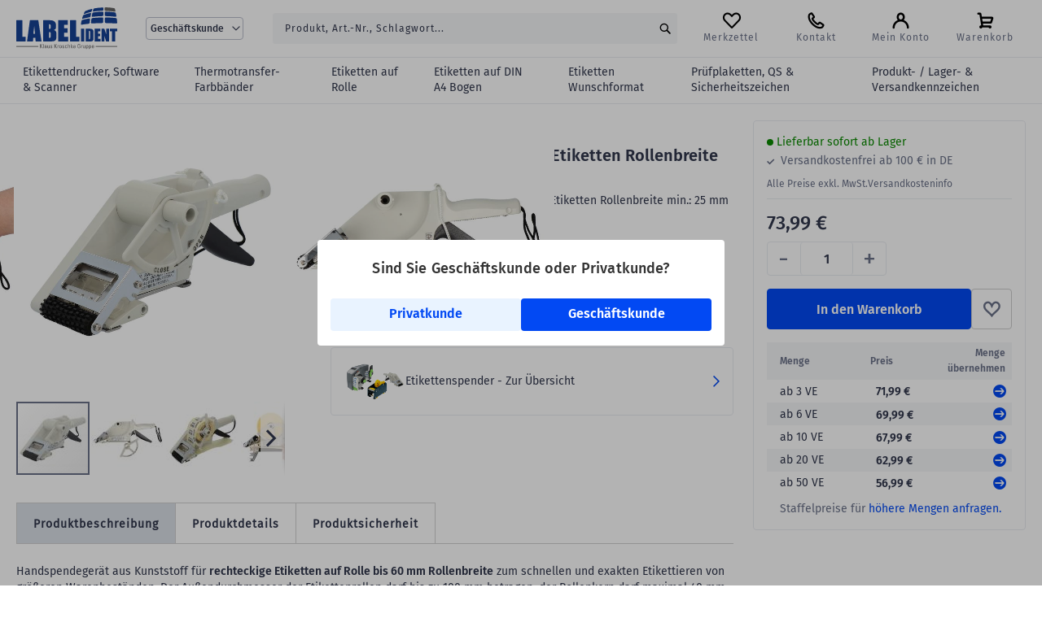

--- FILE ---
content_type: text/html; charset=UTF-8
request_url: https://www.labelident.com/apn65-60.html
body_size: 35820
content:
<!doctype html>
<html lang="de">
    <head prefix="og: http://ogp.me/ns# fb: http://ogp.me/ns/fb# product: http://ogp.me/ns/product#">
        

<!-- transfer data to top of the catalog_product_view page -->
<script>
    var AmastyEnabled = true;

    var BASE_URL = 'https://www.labelident.com/';
    var require = {
        "baseUrl": "https://cdn.labelident.com/version1768941796/frontend/labels/base_design/de_DE"
    };
</script>
        <meta charset="utf-8"/>
<meta name="title" content="Towa APN60 Etikettenspender 73,99 €"/>
<meta name="description" content="Towa AT060 Etikettenspender. Towa APN60 halbautmatische Spender hier bestellen. ☑️ Top Preise ☑️ Schneller Versand"/>
<meta name="keywords" content="rollenthermotransferdrucker, cab drucker, etikettendrucker, barcodedrucker, thermotransferdrucker, rollenetikettendrucker, etikettenhersteller, etikettenproduktion, aufkleber"/>
<meta name="robots" content="INDEX,FOLLOW"/>
<meta name="viewport" content="width=device-width, initial-scale=1"/>
<meta name="format-detection" content="telephone=no"/>
<title>Towa APN60 Etikettenspender 73,99 €</title>
<link  rel="stylesheet" type="text/css"  media="all" href="https://cdn.labelident.com/version1768941796/frontend/labels/base_design/de_DE/css/styles-m.css" />
<link  rel="stylesheet" type="text/css"  media="all" href="https://cdn.labelident.com/version1768941796/frontend/labels/base_design/de_DE/Mageplaza_ShareCart/css/style.css" />
<link  rel="stylesheet" type="text/css"  media="all" href="https://cdn.labelident.com/version1768941796/frontend/labels/base_design/de_DE/css/bootstrap.min.css" />
<link  rel="stylesheet" type="text/css"  media="all" href="https://cdn.labelident.com/version1768941796/frontend/labels/base_design/de_DE/Amasty_Customform/css/form-builder.css" />
<link  rel="stylesheet" type="text/css"  media="all" href="https://cdn.labelident.com/version1768941796/frontend/labels/base_design/de_DE/Amasty_Customform/css/form-render.css" />
<link  rel="stylesheet" type="text/css"  media="all" href="https://cdn.labelident.com/version1768941796/frontend/labels/base_design/de_DE/Amasty_Label/vendor/tooltipster/css/tooltipster.min.css" />
<link  rel="stylesheet" type="text/css"  media="all" href="https://cdn.labelident.com/version1768941796/frontend/labels/base_design/de_DE/Amasty_LibSwiperJs/vendor/swiper/swiper.min.css" />
<link  rel="stylesheet" type="text/css"  media="all" href="https://cdn.labelident.com/version1768941796/frontend/labels/base_design/de_DE/Clerk_Clerk/css/powerstep.css" />
<link  rel="stylesheet" type="text/css"  media="all" href="https://cdn.labelident.com/version1768941796/frontend/labels/base_design/de_DE/Magento_Theme/css/cmp.css" />
<link  rel="stylesheet" type="text/css"  media="all" href="https://cdn.labelident.com/version1768941796/frontend/labels/base_design/de_DE/mage/gallery/gallery.css" />
<link  rel="stylesheet" type="text/css"  media="all" href="https://cdn.labelident.com/version1768941796/frontend/labels/base_design/de_DE/Mollie_Payment/css/styles.css" />
<link  rel="stylesheet" type="text/css"  media="screen and (min-width: 768px)" href="https://cdn.labelident.com/version1768941796/frontend/labels/base_design/de_DE/css/styles-l.css" />
<script  type="text/javascript"  src="https://cdn.labelident.com/version1768941796/frontend/labels/base_design/de_DE/requirejs/require.min.js"></script>
<script  type="text/javascript"  src="https://cdn.labelident.com/version1768941796/frontend/labels/base_design/de_DE/requirejs-min-resolver.min.js"></script>
<script  type="text/javascript"  src="https://cdn.labelident.com/version1768941796/frontend/labels/base_design/de_DE/mage/requirejs/mixins.min.js"></script>
<script  type="text/javascript"  src="https://cdn.labelident.com/version1768941796/frontend/labels/base_design/de_DE/requirejs-config.min.js"></script>
<link rel="preload" as="font" crossorigin="anonymous" href="https://cdn.labelident.com/version1768941796/frontend/labels/base_design/de_DE/fonts/barlow/webfonts/Barlow-Regular.woff2" />
<link  rel="canonical" href="https://www.labelident.com/apn65-60.html" />
<link  rel="icon" type="image/x-icon" href="https://cdn.labelident.com/media/favicon/stores/1/favicon.png" />
<link  rel="shortcut icon" type="image/x-icon" href="https://cdn.labelident.com/media/favicon/stores/1/favicon.png" />
<!-- Magento Scurity Scan-->
<!--vtNIt7Ma9jM5ItSSeSp6Q4cErUUXmRM0-->        <script>if(!"gdprAppliesGlobally" in window){window.gdprAppliesGlobally=true}if(!("cmp_id" in window)||window.cmp_id<1){window.cmp_id=0}if(!("cmp_cdid" in window)){window.cmp_cdid="13991"}if(!("cmp_params" in window)){window.cmp_params=""}if(!("cmp_host" in window)){window.cmp_host="delivery.consentmanager.net"}if(!("cmp_cdn" in window)){window.cmp_cdn="cdn.consentmanager.net"}if(!("cmp_proto" in window)){window.cmp_proto="https:"}if(!("cmp_codesrc" in window)){window.cmp_codesrc="0"}window.cmp_getsupportedLangs=function(){var b=["DE","EN","FR","IT","NO","DA","FI","ES","PT","RO","BG","ET","EL","GA","HR","LV","LT","MT","NL","PL","SV","SK","SL","CS","HU","RU","SR","ZH","TR","UK","AR","BS"];if("cmp_customlanguages" in window){for(var a=0;a<window.cmp_customlanguages.length;a++){b.push(window.cmp_customlanguages[a].l.toUpperCase())}}return b};window.cmp_getRTLLangs=function(){var a=["AR"];if("cmp_customlanguages" in window){for(var b=0;b<window.cmp_customlanguages.length;b++){if("r" in window.cmp_customlanguages[b]&&window.cmp_customlanguages[b].r){a.push(window.cmp_customlanguages[b].l)}}}return a};window.cmp_getlang=function(j){if(typeof(j)!="boolean"){j=true}if(j&&typeof(cmp_getlang.usedlang)=="string"&&cmp_getlang.usedlang!==""){return cmp_getlang.usedlang}var g=window.cmp_getsupportedLangs();var c=[];var f=location.hash;var e=location.search;var a="languages" in navigator?navigator.languages:[];if(f.indexOf("cmplang=")!=-1){c.push(f.substr(f.indexOf("cmplang=")+8,2).toUpperCase())}else{if(e.indexOf("cmplang=")!=-1){c.push(e.substr(e.indexOf("cmplang=")+8,2).toUpperCase())}else{if("cmp_setlang" in window&&window.cmp_setlang!=""){c.push(window.cmp_setlang.toUpperCase())}else{if(a.length>0){for(var d=0;d<a.length;d++){c.push(a[d])}}}}}if("language" in navigator){c.push(navigator.language)}if("userLanguage" in navigator){c.push(navigator.userLanguage)}var h="";for(var d=0;d<c.length;d++){var b=c[d].toUpperCase();if(g.indexOf(b)!=-1){h=b;break}if(b.indexOf("-")!=-1){b=b.substr(0,2)}if(g.indexOf(b)!=-1){h=b;break}}if(h==""&&typeof(cmp_getlang.defaultlang)=="string"&&cmp_getlang.defaultlang!==""){return cmp_getlang.defaultlang}else{if(h==""){h="EN"}}h=h.toUpperCase();return h};(function(){var y=document;var z=y.getElementsByTagName;var j=window;var r="";var b="_en";if("cmp_getlang" in j){r=j.cmp_getlang().toLowerCase();if("cmp_customlanguages" in j){var g=j.cmp_customlanguages;for(var u=0;u<g.length;u++){if(g[u].l.toUpperCase()==r){r="en";break}}}b="_"+r}function A(e,D){e+="=";var d="";var m=e.length;var i=location;var E=i.hash;var w=i.search;var s=E.indexOf(e);var C=w.indexOf(e);if(s!=-1){d=E.substring(s+m,9999)}else{if(C!=-1){d=w.substring(C+m,9999)}else{return D}}var B=d.indexOf("&");if(B!=-1){d=d.substring(0,B)}return d}var n=("cmp_proto" in j)?j.cmp_proto:"https:";if(n!="http:"&&n!="https:"){n="https:"}var h=("cmp_ref" in j)?j.cmp_ref:location.href;var k=y.createElement("script");k.setAttribute("data-cmp-ab","1");var c=A("cmpdesign","cmp_design" in j?j.cmp_design:"");var f=A("cmpregulationkey","cmp_regulationkey" in j?j.cmp_regulationkey:"");var v=A("cmpgppkey","cmp_gppkey" in j?j.cmp_gppkey:"");var p=A("cmpatt","cmp_att" in j?j.cmp_att:"");k.src=n+"//"+j.cmp_host+"/delivery/cmp.php?"+("cmp_id" in j&&j.cmp_id>0?"id="+j.cmp_id:"")+("cmp_cdid" in j?"&cdid="+j.cmp_cdid:"")+"&h="+encodeURIComponent(h)+(c!=""?"&cmpdesign="+encodeURIComponent(c):"")+(f!=""?"&cmpregulationkey="+encodeURIComponent(f):"")+(v!=""?"&cmpgppkey="+encodeURIComponent(v):"")+(p!=""?"&cmpatt="+encodeURIComponent(p):"")+("cmp_params" in j?"&"+j.cmp_params:"")+(y.cookie.length>0?"&__cmpfcc=1":"")+"&l="+r.toLowerCase()+"&o="+(new Date()).getTime();k.type="text/javascript";k.async=true;if(y.currentScript&&y.currentScript.parentElement){y.currentScript.parentElement.appendChild(k)}else{if(y.body){y.body.appendChild(k)}else{var q=["body","div","span","script","head"];for(var u=0;u<q.length;u++){var x=z(q[u]);if(x.length>0){x[0].appendChild(k);break}}}}var o="js";var t=A("cmpdebugunminimized","cmpdebugunminimized" in j?j.cmpdebugunminimized:0)>0?"":".min";var a=A("cmpdebugcoverage","cmp_debugcoverage" in j?j.cmp_debugcoverage:"");if(a=="1"){o="instrumented";t=""}var k=y.createElement("script");k.src=n+"//"+j.cmp_cdn+"/delivery/"+o+"/cmp"+b+t+".js";k.type="text/javascript";k.setAttribute("data-cmp-ab","1");k.async=true;if(y.currentScript&&y.currentScript.parentElement){y.currentScript.parentElement.appendChild(k)}else{if(y.body){y.body.appendChild(k)}else{var x=z("body");if(x.length==0){x=z("div")}if(x.length==0){x=z("span")}if(x.length==0){x=z("ins")}if(x.length==0){x=z("script")}if(x.length==0){x=z("head")}if(x.length>0){x[0].appendChild(k)}}}})();window.cmp_addFrame=function(b){if(!window.frames[b]){if(document.body){var a=document.createElement("iframe");a.style.cssText="display:none";if("cmp_cdn" in window&&"cmp_ultrablocking" in window&&window.cmp_ultrablocking>0){a.src="//"+window.cmp_cdn+"/delivery/empty.html"}a.name=b;a.setAttribute("title","Intentionally hidden, please ignore");a.setAttribute("role","none");a.setAttribute("tabindex","-1");document.body.appendChild(a)}else{window.setTimeout(window.cmp_addFrame,10,b)}}};window.cmp_rc=function(h){var b=document.cookie;var f="";var d=0;while(b!=""&&d<100){d++;while(b.substr(0,1)==" "){b=b.substr(1,b.length)}var g=b.substring(0,b.indexOf("="));if(b.indexOf(";")!=-1){var c=b.substring(b.indexOf("=")+1,b.indexOf(";"))}else{var c=b.substr(b.indexOf("=")+1,b.length)}if(h==g){f=c}var e=b.indexOf(";")+1;if(e==0){e=b.length}b=b.substring(e,b.length)}return(f)};window.cmp_stub=function(){var a=arguments;__cmp.a=__cmp.a||[];if(!a.length){return __cmp.a}else{if(a[0]==="ping"){if(a[1]===2){a[2]({gdprApplies:gdprAppliesGlobally,cmpLoaded:false,cmpStatus:"stub",displayStatus:"hidden",apiVersion:"2.2",cmpId:31},true)}else{a[2](false,true)}}else{if(a[0]==="getUSPData"){a[2]({version:1,uspString:window.cmp_rc("")},true)}else{if(a[0]==="getTCData"){__cmp.a.push([].slice.apply(a))}else{if(a[0]==="addEventListener"||a[0]==="removeEventListener"){__cmp.a.push([].slice.apply(a))}else{if(a.length==4&&a[3]===false){a[2]({},false)}else{__cmp.a.push([].slice.apply(a))}}}}}}};window.cmp_gpp_ping=function(){return{gppVersion:"1.1",cmpStatus:"stub",cmpDisplayStatus:"hidden",signalStatus:"no ready",supportedAPIs:["5:tcfcav1","7:usnat","8:usca","9:usva","10:usco","11:usut","12:usct"],cmpId:31,sectionList:[],applicableSections:[0],gppString:"",parsedSections:{}}};window.cmp_gppstub=function(){var c=arguments;__gpp.q=__gpp.q||[];if(!c.length){return __gpp.q}var h=c[0];var g=c.length>1?c[1]:null;var f=c.length>2?c[2]:null;var a=null;var j=false;if(h==="ping"){a=window.cmp_gpp_ping();j=true}else{if(h==="addEventListener"){__gpp.e=__gpp.e||[];if(!("lastId" in __gpp)){__gpp.lastId=0}__gpp.lastId++;var d=__gpp.lastId;__gpp.e.push({id:d,callback:g});a={eventName:"listenerRegistered",listenerId:d,data:true,pingData:window.cmp_gpp_ping()};j=true}else{if(h==="removeEventListener"){__gpp.e=__gpp.e||[];a=false;for(var e=0;e<__gpp.e.length;e++){if(__gpp.e[e].id==f){__gpp.e[e].splice(e,1);a=true;break}}j=true}else{__gpp.q.push([].slice.apply(c))}}}if(a!==null&&typeof(g)==="function"){g(a,j)}};window.cmp_msghandler=function(d){var a=typeof d.data==="string";try{var c=a?JSON.parse(d.data):d.data}catch(f){var c=null}if(typeof(c)==="object"&&c!==null&&"__cmpCall" in c){var b=c.__cmpCall;window.__cmp(b.command,b.parameter,function(h,g){var e={__cmpReturn:{returnValue:h,success:g,callId:b.callId}};d.source.postMessage(a?JSON.stringify(e):e,"*")})}if(typeof(c)==="object"&&c!==null&&"__uspapiCall" in c){var b=c.__uspapiCall;window.__uspapi(b.command,b.version,function(h,g){var e={__uspapiReturn:{returnValue:h,success:g,callId:b.callId}};d.source.postMessage(a?JSON.stringify(e):e,"*")})}if(typeof(c)==="object"&&c!==null&&"__tcfapiCall" in c){var b=c.__tcfapiCall;window.__tcfapi(b.command,b.version,function(h,g){var e={__tcfapiReturn:{returnValue:h,success:g,callId:b.callId}};d.source.postMessage(a?JSON.stringify(e):e,"*")},b.parameter)}if(typeof(c)==="object"&&c!==null&&"__gppCall" in c){var b=c.__gppCall;window.__gpp(b.command,function(h,g){var e={__gppReturn:{returnValue:h,success:g,callId:b.callId}};d.source.postMessage(a?JSON.stringify(e):e,"*")},"parameter" in b?b.parameter:null,"version" in b?b.version:1)}};window.cmp_setStub=function(a){if(!(a in window)||(typeof(window[a])!=="function"&&typeof(window[a])!=="object"&&(typeof(window[a])==="undefined"||window[a]!==null))){window[a]=window.cmp_stub;window[a].msgHandler=window.cmp_msghandler;window.addEventListener("message",window.cmp_msghandler,false)}};window.cmp_setGppStub=function(a){if(!(a in window)||(typeof(window[a])!=="function"&&typeof(window[a])!=="object"&&(typeof(window[a])==="undefined"||window[a]!==null))){window[a]=window.cmp_gppstub;window[a].msgHandler=window.cmp_msghandler;window.addEventListener("message",window.cmp_msghandler,false)}};window.cmp_addFrame("__cmpLocator");if(!("cmp_disableusp" in window)||!window.cmp_disableusp){window.cmp_addFrame("__uspapiLocator")}if(!("cmp_disabletcf" in window)||!window.cmp_disabletcf){window.cmp_addFrame("__tcfapiLocator")}if(!("cmp_disablegpp" in window)||!window.cmp_disablegpp){window.cmp_addFrame("__gppLocator")}window.cmp_setStub("__cmp");if(!("cmp_disabletcf" in window)||!window.cmp_disabletcf){window.cmp_setStub("__tcfapi")}if(!("cmp_disableusp" in window)||!window.cmp_disableusp){window.cmp_setStub("__uspapi")}if(!("cmp_disablegpp" in window)||!window.cmp_disablegpp){window.cmp_setGppStub("__gpp")};</script>

    <!-- BEGIN GOOGLE CONSENT MODE V2 -->
    <script>
        window.dataLayer = window.dataLayer || [];
        function gtag(){dataLayer.push(arguments);}

        gtag('consent', 'default', {
            'ad_storage': 'denied',
            'analytics_storage': 'denied',
            'ad_user_data':'denied',
            'ad_personalization': 'denied',
            'wait_for_update': 500
        });

        dataLayer.push({
            'event': 'default_consent'
        });
    </script>
    <!-- END GOOGLE CONSENT MODE V2 -->

    <!-- BEGIN GOOGLE ANALYTICS E-COMMERCE CODE -->
    <script>
        window.dataLayer = window.dataLayer || [];
        dataLayer.push({ ecommerce: null });
        dataLayer.push( [] );
    </script>
    <!-- END GOOGLE ANALYTICS E-COMMERCE CODE -->


    <!-- BEGIN BING ANALYTICS CODE -->
    <script>
        window.dataLayer  = window.dataLayer || [];
        dataLayer.push({ ecommerce: null });
        window.dataLayer.push( [] );
    </script>
    <!-- END BING ANALYTICS CODE -->

    <!-- BEGIN GOOGLE TAG MANAGER CODE New-->
    <script type="text/plain" class="cmplazyload" data-cmp-vendor="s905">
        (function(w,d,s,l,i){w[l]=w[l]||[];w[l].push({'gtm.start':
        new Date().getTime(),event:'gtm.js'});var f=d.getElementsByTagName(s)[0],
        j=d.createElement(s),dl=l!='dataLayer'?'&l='+l:'';j.async=true;j.src='https://app.labelident.com/gtm.js?id='+i+dl;f.parentNode.insertBefore(j,f);})
        (window,document,'script','dataLayer','GTM-TKKFC9X');
    </script>
    <!-- END GOOGLE TAG MANAGER CODE -->
    <script type="text/x-magento-init">
        {
            "*": {
                "Magento_PageCache/js/form-key-provider": {
                    "isPaginationCacheEnabled":
                        0                }
            }
        }
    </script>

<meta property="og:type" content="product" />
<meta property="og:title"
      content="Handetikettenspender,&#x20;APN60,&#x20;Kunststoff,&#x20;Etiketten&#x20;Rollenbreite&#x20;min.&#x3A;&#x20;25&#x20;mm" />
<meta property="og:image"
      content="https://cdn.labelident.com/media/catalog/product/cache/2a356d2785c8ac568e53df7963a3e746/T/o/Towa_APN60_Hand_Etikettenspender_72af858fe1bf4f637e9fa8713c3c4c5f_1.jpg" />
<meta property="og:description"
      content="Material&#x3A;&#x20;KunststoffEtiketten&#x20;Rollenbreite&#x20;max.&#x3A;&#x20;60&#x20;mmEtiketten&#x20;Rollenau&#xDF;en-&#xD8;&#x20;max.&#x3A;&#x20;100&#x20;mmAnwendung&#x3A;&#x20;f&#xFC;r&#x20;rechteckige&#x20;Etiketten" />
<meta property="og:url" content="https://www.labelident.com/apn65-60.html" />
    <meta property="product:price:amount" content="73.99"/>
    <meta property="product:price:currency"
      content="EUR"/>


<!--  GA_EVENT_TRACKING - Product_Detail -->
<script>
    dataLayer.push(
        {"event":"view_item","ecommerce":{"currency":"EUR","value":73.99,"items":[{"item_id":"APN65-60","item_name":"Towa Handetikettenspender, Etiketten Rollenbreite max.: 60 mm"}]}}    );
</script>    </head>
    <body data-container="body"
          data-mage-init='{"loaderAjax": {}, "loader": { "icon": "https://cdn.labelident.com/version1768941796/frontend/labels/base_design/de_DE/images/loader-2.gif"}}'
        class="b2b logged-out li-com ux catalog-product-view product-apn65-60 page-layout-1column" id="html-body" itemtype="http://schema.org/Product" itemscope="itemscope">
            <canvas id="screen"></canvas>
    <dialog id="mageplaza-betterpopup-block" class="mageplaza-betterpopup-block" aria-modal="true" aria-labelledby="bio_ep_content"
         data-mage-init='{"mpPopup": { "dataPopup": {"url":"https:\/\/www.labelident.com\/betterpopup\/ajax\/success\/","isScroll":false,"afterSeconds":{"isAfterSeconds":false,"delay":0},"percentage":"50","fullScreen":{"isFullScreen":false,"bgColor":"#ffffff"},"isExitIntent":false,"isShowPopupSuccess":"1","isShowFireworks":"0","popupConfig":{"width":"500","height":"130","cookieExp":"30","delay":0,"showOnDelay":true},"srcCloseIconWhite":"https:\/\/cdn.labelident.com\/version1768941796\/frontend\/labels\/base_design\/de_DE\/Mageplaza_BetterPopup\/images\/icon-close-white.png"}}}'>
        <div id="bio_ep" style="background-color: #ffffff; display:none">
            <div class="mageplaza-betterpopup-content">

                                <div id="bio_ep_content" class="better-popup-content"
                     style="color: #FFFFFF">
                    <div id="mp-popup-template3">
    <div class="tmp3-text-content" style="width: 100%; height:auto;">
        <div class="tmp3-title" style="font-size: 18px;margin-top: 0;color: #333;">Sind Sie Geschäftskunde oder Privatkunde?</div>
        <div class="tmp3-actions" style="padding-top: 5px; display: flex;justify-content: center;">
            <span class="btn btn-blue-outline redir-mask" data-submit="stores/store/redirect/___store/privatview/___from_store/default/uenc/">Privatkunde</span>
            <span class="btn btn-blue-outline redir-mask" data-submit="stores/store/redirect/___store/default/___from_store/privatview/uenc/">Geschäftskunde</span>       
        </div>
    </div>
</div>                </div>
            </div>
        </div>
            </dialog>

<script type="text/x-magento-init">
    {
        "*": {
            "Magento_PageBuilder/js/widget-initializer": {
                "config": {"[data-content-type=\"slider\"][data-appearance=\"default\"]":{"Magento_PageBuilder\/js\/content-type\/slider\/appearance\/default\/widget":false},"[data-content-type=\"map\"]":{"Magento_PageBuilder\/js\/content-type\/map\/appearance\/default\/widget":false},"[data-content-type=\"row\"]":{"Magento_PageBuilder\/js\/content-type\/row\/appearance\/default\/widget":false},"[data-content-type=\"tabs\"]":{"Magento_PageBuilder\/js\/content-type\/tabs\/appearance\/default\/widget":false},"[data-content-type=\"slide\"]":{"Magento_PageBuilder\/js\/content-type\/slide\/appearance\/default\/widget":{"buttonSelector":".pagebuilder-slide-button","showOverlay":"hover","dataRole":"slide"}},"[data-content-type=\"banner\"]":{"Magento_PageBuilder\/js\/content-type\/banner\/appearance\/default\/widget":{"buttonSelector":".pagebuilder-banner-button","showOverlay":"hover","dataRole":"banner"}},"[data-content-type=\"buttons\"]":{"Magento_PageBuilder\/js\/content-type\/buttons\/appearance\/inline\/widget":false},"[data-content-type=\"products\"][data-appearance=\"carousel\"]":{"Magento_PageBuilder\/js\/content-type\/products\/appearance\/carousel\/widget":false}},
                "breakpoints": {"desktop":{"label":"Desktop","stage":true,"default":true,"class":"desktop-switcher","icon":"Magento_PageBuilder::css\/images\/switcher\/switcher-desktop.svg","conditions":{"min-width":"1024px"},"options":{"products":{"default":{"slidesToShow":"5"}}}},"tablet":{"conditions":{"max-width":"1024px","min-width":"768px"},"options":{"products":{"default":{"slidesToShow":"4"},"continuous":{"slidesToShow":"3"}}}},"mobile":{"label":"Mobile","stage":true,"class":"mobile-switcher","icon":"Magento_PageBuilder::css\/images\/switcher\/switcher-mobile.svg","media":"only screen and (max-width: 768px)","conditions":{"max-width":"768px","min-width":"640px"},"options":{"products":{"default":{"slidesToShow":"3"}}}},"mobile-small":{"conditions":{"max-width":"640px"},"options":{"products":{"default":{"slidesToShow":"2"},"continuous":{"slidesToShow":"1"}}}}}            }
        }
    }
</script>

<div
            class="ambanners ambanner-10"
        data-position="10"
        data-bannerid=""
        data-role="amasty-banner-container"
></div>

<div class="cookie-status-message" id="cookie-status">
    The store will not work correctly when cookies are disabled.</div>
<script type="text&#x2F;javascript">document.querySelector("#cookie-status").style.display = "none";</script>
<script type="text/x-magento-init">
    {
        "*": {
            "cookieStatus": {}
        }
    }
</script>

<script type="text/x-magento-init">
    {
        "*": {
            "mage/cookies": {
                "expires": null,
                "path": "\u002F",
                "domain": ".www.labelident.com",
                "secure": true,
                "lifetime": "36000"
            }
        }
    }
</script>
    <noscript>
        <div class="message global noscript">
            <div class="content">
                <p>
                    <strong>JavaScript seems to be disabled in your browser.</strong>
                    <span>
                        For the best experience on our site, be sure to turn on Javascript in your browser.                    </span>
                </p>
            </div>
        </div>
    </noscript>
<script>    require.config({
        map: {
            '*': {
                wysiwygAdapter: 'mage/adminhtml/wysiwyg/tiny_mce/tinymceAdapter'
            }
        }
    });</script><script>    require.config({
        paths: {
            googleMaps: 'https\u003A\u002F\u002Fmaps.googleapis.com\u002Fmaps\u002Fapi\u002Fjs\u003Fv\u003D3\u0026key\u003D'
        },
        config: {
            'Magento_PageBuilder/js/utils/map': {
                style: '',
            },
            'Magento_PageBuilder/js/content-type/map/preview': {
                apiKey: '',
                apiKeyErrorMessage: 'You\u0020must\u0020provide\u0020a\u0020valid\u0020\u003Ca\u0020href\u003D\u0027https\u003A\u002F\u002Fwww.labelident.com\u002Fadminhtml\u002Fsystem_config\u002Fedit\u002Fsection\u002Fcms\u002F\u0023cms_pagebuilder\u0027\u0020target\u003D\u0027_blank\u0027\u003EGoogle\u0020Maps\u0020API\u0020key\u003C\u002Fa\u003E\u0020to\u0020use\u0020a\u0020map.'
            },
            'Magento_PageBuilder/js/form/element/map': {
                apiKey: '',
                apiKeyErrorMessage: 'You\u0020must\u0020provide\u0020a\u0020valid\u0020\u003Ca\u0020href\u003D\u0027https\u003A\u002F\u002Fwww.labelident.com\u002Fadminhtml\u002Fsystem_config\u002Fedit\u002Fsection\u002Fcms\u002F\u0023cms_pagebuilder\u0027\u0020target\u003D\u0027_blank\u0027\u003EGoogle\u0020Maps\u0020API\u0020key\u003C\u002Fa\u003E\u0020to\u0020use\u0020a\u0020map.'
            },
        }
    });</script><script>
    require.config({
        shim: {
            'Magento_PageBuilder/js/utils/map': {
                deps: ['googleMaps']
            }
        }
    });</script>

<div id="contextmenu" class="context-menu-box" data-bind="scope: 'contextmenu'">
    <!-- ko template: getTemplate() --><!-- /ko -->
</div>

<script type="text/x-magento-init">
    {
        "*": {
            "Magento_Ui/js/core/app": {
               "components": {
                    "contextmenu": {
                        "component": "Labelident_ContextMenu/js/contextmenu",
                        "template" : "Labelident_ContextMenu/contextmenu.html"
                    }
                }
            }
        }
    }
</script>
<div class="page-wrapper"><div id="header-sticky-info" class="header sticky info">            <div class="content info" style="background: #fff;" id="content-info" role="region" aria-label="Informationen zu Bestpreisen für Geschäftskunden"><strong class="diff-color">Bestpreise</strong> für Geschäftskunden auf alle gekennzeichneten Etiketten mit <strong class="euro diff-color">Bestpreis-Garantie</strong> <span class="secondary-text-link redir-mask" data-submit="bestpreis.html" tabindex="0"> Jetzt mehr erfahren</span></div>
    
<script>
    require(['jquery'], function($){
        $(document).ready(function(){
            // sticky header keyboard navigation
            $('.content.info [tabindex="0"]').keypress(function (e) {
                if (e.key === 'Enter') {
                    $(this).click();
                }
            });
            // Hide Bestpreis-Slogan/Privatkunden-Slogan on scroll
            let contentInfo = $('#content-info');
            let pageHeader = $('.page-header');
            let topContainer = $('.top-container-ux');

            // Initialize state
            if (window.innerWidth <= 956) {
                if ($(window).scrollTop() > 50) {
                    contentInfo.addClass('hidden');
                    pageHeader.css('top', '0');
                    topContainer.css('top', '70px');
                } else {
                    contentInfo.removeClass('hidden');
                    pageHeader.css('top', '45px');
                    topContainer.css('top', '115px');
                }
            }

            // Handle scroll behavior
            $(window).on('scroll', function() {
                if (window.innerWidth <= 956) {
                    if ($(this).scrollTop() > 50) {
                        contentInfo.addClass('hidden');
                        pageHeader.css('top', '12px');
                        topContainer.css('top', '70px');
                    } else {
                        contentInfo.removeClass('hidden');
                        pageHeader.css('top', '45px');
                        topContainer.css('top', '115px');
                    }
                }
            });
        });
    });
</script>
</div><header class="page-header"><div class="panel wrapper"><div class="panel header"><a class="action skip contentarea"
   href="#contentarea" tabindex="0">
    <span>
        Zum Hauptinhalt springen    </span>
</a>
<a class="action skip chat" style="opacity:0" href="#chat-panel"><span>Zum Online Chat springen</span></a></div></div><div class="header content"><span data-action="toggle-nav" class="action nav-toggle"><span>Alle Kategorien</span></span>
<!-- Add search icon -->
<label class="toggle-search"></label>
<a
    class="logo alpha beta rc1"
    href="https://www.labelident.com/"
    title="Labelident&#x20;GmbH"
    aria-label="store logo">
    <img src="https://cdn.labelident.com/version1768941796/frontend/labels/base_design/de_DE/images/logo.svg"
         title="Labelident&#x20;GmbH"
         alt="Labelident&#x20;GmbH"
         width="124"         height="53"    />
</a>

<script>
    require(['jquery'], function ($) {
        $(document).ready(function () {
            // Toggle search input visibility
            $('.toggle-search').on('click', function () {
                $('.block.block-search').toggleClass('active');
                $('header.page-header').toggleClass('search-active');
            });
        });
    });
</script>
        <div class="switcher language switcher-language" data-ui-id="language-switcher" id="switcher-language">
        <strong class="label switcher-label"><span>Language</span></strong>
        <div class="actions dropdown options switcher-options">
            <div class="action toggle switcher-trigger"
                 id="switcher-language-trigger"
                 data-mage-init='{"dropdown":{}}'
                 data-toggle="dropdown"
                 data-trigger-keypress-button="true">
                <strong class="view-default">
                    <span>Geschäftskunde</span>
                </strong>
            </div>
            <ul class="dropdown switcher-dropdown"
                data-target="dropdown">
                                                                                                <li class="view-privatview switcher-option">
                                                                                    <span class="redir-mask" data-submit="stores/store/redirect/___store/privatview/uenc/aHR0cHM6Ly93d3cubGFiZWxpZGVudC5jb20vYXBuNjUtNjAuaHRtbA~~/___from_store/default/">
                                Privatkunde                            </span>
                        </li>
                                                </ul>
        </div>
    </div>
<div class="block block-search">
    <div class="block block-title"><strong>Suche</strong></div>
    <div class="block block-content">
        <form class="form minisearch" id="search_mini_form"
              action="https://www.labelident.com/catalogsearch/result/" method="get">
            <div class="field search">
                <label class="label" for="search" data-role="minisearch-label">
                    <span>Suche</span>
                </label>
                <div class="control">
                    <input id="search"
                           data-mage-init='{
                            "quickSearch": {
                                "formSelector": "#search_mini_form",
                                "url": "https://www.labelident.com/search/ajax/suggest/",
                                "destinationSelector": "#search_autocomplete",
                                "minSearchLength": "1"
                            }
                        }'
                           type="text"
                           name="q"
                           value=""
                                                      placeholder="Produkt,&#x20;Art.-Nr.,&#x20;Schlagwort..."
                           class="input-text"
                           maxlength="128"
                           role="combobox"
                           aria-haspopup="false"
                           aria-autocomplete="both"
                           autocomplete="off"
                           aria-expanded="false"
                           tabindex="0" />
                    <div id="search_autocomplete" class="search-autocomplete"></div>
                    
                </div>
            </div>
            <div class="actions">
                <button type="submit"
                        title="Suche"
                        class="action search"
                        aria-label="Search"
                >
                    <span>Suche</span>
                </button>
            </div>
        </form>
    </div>
</div>
<span
    class="clerk"
    data-template="@live-search"
    data-instant-search-suggestions="0"
    data-instant-search-categories="3"
    data-instant-search-pages="0"
    data-instant-search-pages-type="cms page"
    data-instant-search-positioning="left"
    data-instant-search="#search">
</span>
<script>
    document.addEventListener('DOMContentLoaded', (event) => {
        ClerkSearchPage = function(){
            var elems = document.querySelectorAll('#search_mini_form');
            elems.forEach(element => element.action = "https://www.labelident.com/catalogsearch/result/");
        };
        ClerkSearchPage();
    });

    // A.N. Move live-search container to header

// Function to move the element to its correct position and handle visibility
const moveSearchContainer = () => {
  const searchContainer = document.querySelector('.clerk-live-search-container');
  const targetElement = document.querySelector('.header.content .block.block-search');
  const searchInput = document.querySelector('#search') || document.querySelector('.header.content .block.block-search input');

  if (searchContainer && targetElement) {
    // Check if the search container is not already the next sibling of the target element
    if (targetElement.nextElementSibling !== searchContainer) {
      targetElement.after(searchContainer);
      console.log('The .clerk-live-search-container element was moved to its correct position.');
    }

    // Handle visibility based on input field state
    if (searchInput) {
      const isInputFocused = document.activeElement === searchInput;
      const isInputHovered = searchInput.matches(':hover');
      const isSearchContainerHovered = searchContainer.matches(':hover');
      const isSearchContainerFocused = searchContainer.matches(':focus-within');
      
      // Show if input is focused/hovered OR if search container itself is hovered/focused
      const shouldBeVisible = isInputFocused || isInputHovered || isSearchContainerHovered || isSearchContainerFocused;
      
      if (shouldBeVisible) {
        searchContainer.style.display = 'block';
      } else {
        searchContainer.style.display = 'none';
      }
    }
    
    return true;
  }
  return false;
};

// Add event listeners to handle real-time visibility changes
const setupVisibilityHandlers = () => {
  const searchInput = document.querySelector('#search') || document.querySelector('.header.content .block.block-search input');
  const searchContainer = document.querySelector('.clerk-live-search-container');
  
  if (searchInput && searchContainer) {
    // Handle focus events
    searchInput.addEventListener('focus', () => {
      searchContainer.style.display = 'block';
    });
    
    searchInput.addEventListener('blur', () => {
      // Delay hiding to allow for clicks on search results
      setTimeout(() => {
        const isSearchContainerHovered = searchContainer.matches(':hover');
        const isSearchContainerFocused = searchContainer.matches(':focus-within');
        
        if (!isSearchContainerHovered && !isSearchContainerFocused) {
          searchContainer.style.display = 'none';
        }
      }, 150);
    });
    
    // Handle keyboard navigation and tab focus changes
    document.addEventListener('keydown', (e) => {
      if (e.key === 'Tab') {
        // Small delay to allow focus to change
        setTimeout(() => {
          const isInputFocused = document.activeElement === searchInput;
          const isSearchContainerFocused = searchContainer.matches(':focus-within');
          const isInputHovered = searchInput.matches(':hover');
          const isSearchContainerHovered = searchContainer.matches(':hover');
          
          if (!isInputFocused && !isSearchContainerFocused && !isInputHovered && !isSearchContainerHovered) {
            searchContainer.style.display = 'none';
          }
        }, 50);
      }
    });
    
    // Global focus change handler
    document.addEventListener('focusin', (e) => {
      const isInputFocused = e.target === searchInput;
      const isWithinSearchContainer = searchContainer.contains(e.target);
      
      if (!isInputFocused && !isWithinSearchContainer) {
        const isInputHovered = searchInput.matches(':hover');
        const isSearchContainerHovered = searchContainer.matches(':hover');
        
        if (!isInputHovered && !isSearchContainerHovered) {
          searchContainer.style.display = 'none';
        }
      }
    });
    
    // Handle focusout from search container elements
    searchContainer.addEventListener('focusout', (e) => {
      // Check if focus is moving outside the search area
      setTimeout(() => {
        const isInputFocused = document.activeElement === searchInput;
        const isSearchContainerFocused = searchContainer.matches(':focus-within');
        const isInputHovered = searchInput.matches(':hover');
        const isSearchContainerHovered = searchContainer.matches(':hover');
        
        if (!isInputFocused && !isSearchContainerFocused && !isInputHovered && !isSearchContainerHovered) {
          searchContainer.style.display = 'none';
        }
      }, 50);
    });
  }
};

// Function to set up the MutationObservers
const setupObservers = () => {
  const targetElement = document.querySelector('.header.content .block.block-search');
  if (!targetElement) {
    return;
  }

  // This observer's job is to immediately fix the element's position if it's ever moved to the body
  const bodyObserver = new MutationObserver((mutations) => {
    const hasMovedToBody = mutations.some(mutation =>
      mutation.addedNodes.length > 0 &&
      [...mutation.addedNodes].some(node => node.classList && node.classList.contains('clerk-live-search-container'))
    );

    if (hasMovedToBody) {
      moveSearchContainer();
      setupVisibilityHandlers(); // Re-setup handlers after moving
    }
  });

  // Start observing the body for child list changes
  bodyObserver.observe(document.body, {
    childList: true
  });

  // This observer's job is to wait for the initial appearance of the element, move it, and then disconnect
  const initialPlacementObserver = new MutationObserver((mutations, obs) => {
    if (moveSearchContainer()) {
      setupVisibilityHandlers(); // Setup handlers after initial placement
      obs.disconnect();
    }
  });

  // Observe the parent of the target element for the initial placement
  initialPlacementObserver.observe(targetElement.parentElement, {
    childList: true,
    subtree: true
  });
};

// Run the setup function to start the process
setupObservers();
</script>
<style type="text/css">
#search_autocomplete { display: none !important; }
</style>
<div class="link__container-action wishlist__link">
    <span class="redir-mask action wishlist__link" data-submit="wishlist">
        <span class="icon icon-wishlist-outline_alt"></span>
        <span class="text">
            Merkzettel        </span>
    </span>
        	<span class="counter wishlist" data-bind="scope: 'wishlist'"><span data-bind="text: wishlist().counter, css:{added: wishlist().counter}" class="counter qty empty counter-number" id="counter-wishlist"></span></span>
</div>

<script type="text/x-magento-init">
    {
        "*": {
            "Magento_Ui/js/core/app": {
                "components": {
                    "wishlist": {
                        "component": "Magento_Wishlist/js/view/wishlist"
                    }
                }
            }
        }
    }

</script>

<div class="header contact phone" tabindex="0">
    <div class="action header-contact">
        <span class="icon icon-contact-outline_alt"></span><span class="text">Kontakt</span>
    </div>
    <div class="dropdown contact-dropdown">
		<span class="icon icon-close" role="button" aria-label="Schliessen" tabindex="0"></span>
		<div class="content-wrapper contact-cnt">
    		<div class="content header-cnt" tabindex="-1">Kontaktieren Sie jetzt unsere Experten</div>
    		<div class="content normal" tabindex="-1">Mo. - Fr. zwischen 08:00 &amp; 17:00 Uhr</div>
    		<div class="link-modal-contact-form-popup li-primary-button button-full" tabindex="0">Kontaktformular</div>
    		<div class="link-label-secondary link-phone li-secondary-button button-full"><a tabindex="0" href="tel:+4997217939811">+49 9721 793 98-11</a></div>
		</div>
	</div>
</div>
<div class="header account" tabindex="0">
    <div class="action header-account">
        <span class="icon icon-account-outline_alt"></span><span class="text">Mein Konto</span>
    </div>
    <div class="dropdown account-dropdown">
        <span class="icon icon-close" role="button" aria-label="Schliessen" tabindex="0"></span>
        <div class="content-wrapper account-cnt">
                            <div class="content header-cnt">
                    Mein Konto                </div>
                <form class="form form-login login-modal" action="https://www.labelident.com/customer/account/loginPost/" method="post" id="login-form" data-mage-init='{"validation":{}}'>
                    <input name="form_key" type="hidden" value="ma9f2W7o4UdeaNJP" />                    <fieldset class="fieldset login">
                        <div class="field email required">
                            <div class="control">
                                <input name="login[username]" placeholder="E-Mail" value=""  autocomplete="off"  id="login-email" type="email" class="input-text" title="E-Mail" data-mage-init='{"mage/trim-input":{}}' data-validate="{required:true, 'validate-email':true}">
                            </div>
                        </div>
                        <div class="field password required">
                            <div class="control">
                                <input name="login[password]" placeholder="Passwort" type="password"  autocomplete="off"  class="input-text" id="login-pass" title="Passwort" data-validate="{required:true}">
                            </div>
                            <span class="action remind redir-mask" data-submit="customer/account/forgotpassword/" tabindex="0"><span>Passwort vergessen?</span></span>
                        </div>
                                                <div class="actions-toolbar">
                            <div class="primary"><button type="submit" class="action login primary li-primary-button button-full" name="send" id="send3" tabindex="0"><span>Anmelden</span></button></div>
                            <div class="secondary">
                                <p class="registration">Neu bei Labelident? <span class="registration-link redir-mask" data-submit="customer/account/create/" tabindex="0">Konto erstellen</span></p>
                           </div>
                        </div>
                    </fieldset>
                </form>
                    </div>
        <script type="text/x-magento-init">
            {
                "*": {
                    "Magento_Customer/js/block-submit-on-send": {
                        "formId": "login-form"
                    },
                    "Magento_Ui/js/core/app": {
                        "components": {
                            "showPassword": {
                                "component": "Magento_Customer/js/show-password",
                                "passwordSelector": "#pass"
                            },
                            "customer": {
                                "component": "Magento_Customer/js/view/customer"
                            }
                        }
                    }
                }
            }
        </script>
    </div>
</div>

<div data-block="minicart" class="minicart-wrapper">
    <span class="redir-mask action showcart" data-submit="checkout/cart">
              <span class="icon icon-cart-outline_alt"></span>
        <span class="text">Warenkorb</span>
      </span>
      <span data-bind="scope: 'minicart_content'">   
        <span class="counter qty empty"
              data-bind="css: { empty: !!getCartParam('summary_count') == false && !isLoading() },
               blockLoader: isLoading">
            <span class="counter-number"><!-- ko text: getCartParam('summary_count') --><!-- /ko --></span>
            <span class="counter-label">
            <!-- ko if: getCartParam('summary_count') -->
                <!-- ko text: getCartParam('summary_count') --><!-- /ko -->
                <!-- ko i18n: 'items' --><!-- /ko -->
            <!-- /ko -->
            </span>
        </span>
    </span>
                    <script>            require(['jquery'], function ($) {
                $('a.action.showcart').click(function() {
                    $(document.body).trigger('processStart');
                });
            });</script>        <script>window.checkout = {"shoppingCartUrl":"https:\/\/www.labelident.com\/checkout\/cart\/","checkoutUrl":"https:\/\/www.labelident.com\/checkout\/","updateItemQtyUrl":"https:\/\/www.labelident.com\/checkout\/sidebar\/updateItemQty\/","removeItemUrl":"https:\/\/www.labelident.com\/checkout\/sidebar\/removeItem\/","imageTemplate":"Magento_Catalog\/product\/image_with_borders","baseUrl":"https:\/\/www.labelident.com\/","minicartMaxItemsVisible":5,"websiteId":"1","maxItemsToDisplay":10,"storeId":"1","storeGroupId":"1","customerLoginUrl":"https:\/\/www.labelident.com\/customer\/account\/login\/referer\/aHR0cHM6Ly93d3cubGFiZWxpZGVudC5jb20vYXBuNjUtNjAuaHRtbA~~\/","isRedirectRequired":false,"autocomplete":"off","captcha":{"user_login":{"isCaseSensitive":false,"imageHeight":50,"imageSrc":"","refreshUrl":"https:\/\/www.labelident.com\/captcha\/refresh\/","isRequired":false,"timestamp":1769522335}}}</script>    <script type="text/x-magento-init">
    {
        "[data-block='minicart']": {
            "Magento_Ui/js/core/app": {"components":{"minicart_content":{"children":{"subtotal.container":{"children":{"subtotal":{"children":{"subtotal.totals":{"config":{"display_cart_subtotal_incl_tax":0,"display_cart_subtotal_excl_tax":1,"template":"Magento_Tax\/checkout\/minicart\/subtotal\/totals"},"children":{"subtotal.totals.msrp":{"component":"Magento_Msrp\/js\/view\/checkout\/minicart\/subtotal\/totals","config":{"displayArea":"minicart-subtotal-hidden","template":"Magento_Msrp\/checkout\/minicart\/subtotal\/totals"}}},"component":"Magento_Tax\/js\/view\/checkout\/minicart\/subtotal\/totals"}},"component":"uiComponent","config":{"template":"Magento_Checkout\/minicart\/subtotal"}}},"component":"uiComponent","config":{"displayArea":"subtotalContainer"}},"item.renderer":{"component":"Magento_Checkout\/js\/view\/cart-item-renderer","config":{"displayArea":"defaultRenderer","template":"Magento_Checkout\/minicart\/item\/default"},"children":{"item.image":{"component":"Magento_Catalog\/js\/view\/image","config":{"template":"Magento_Catalog\/product\/image","displayArea":"itemImage"}},"checkout.cart.item.price.sidebar":{"component":"uiComponent","config":{"template":"Magento_Checkout\/minicart\/item\/price","displayArea":"priceSidebar"}}}},"extra_info":{"component":"uiComponent","config":{"displayArea":"extraInfo"},"children":{"mp_sharecart":{"component":"Mageplaza_ShareCart\/js\/view\/minicart","config":{"componentDisabled":false}}}},"promotion":{"component":"uiComponent","config":{"displayArea":"promotion"}}},"config":{"itemRenderer":{"default":"defaultRenderer","simple":"defaultRenderer","virtual":"defaultRenderer"},"template":"Magento_Checkout\/minicart\/content"},"component":"Magento_Checkout\/js\/view\/minicart"}},"types":[]}        },
        "*": {
            "Magento_Ui/js/block-loader": "https\u003A\u002F\u002Fcdn.labelident.com\u002Fversion1768941796\u002Ffrontend\u002Flabels\u002Fbase_design\u002Fde_DE\u002Fimages\u002Floader\u002D1.gif"
        }
    }
    </script>
</div>
</div></header><div class="top-container-ux"><div class="top-container">    <div class="sections nav-sections">
                <div class="section-items nav-sections-items"
             id="section-tablist"
             data-mage-init='{"tabs":{"openedState":"active"}}' role="tablist">
                              <span class="icon icon-close" 
                      role="button" 
                      aria-label="Schliessen" 
                      tabindex="0"
                      style="position: absolute; top: 30px; right: 26px; cursor: pointer; font-size: 16px; z-index: 1000;"></span>
                                                         <div class="section-item-title nav-sections-item-title"
                     data-role="collapsible">
                    <a class="nav-sections-item-switch"
                       data-toggle="switch" href="#store.menu" aria-controls="section-tablist">
                         Menü                    </a>
                </div>
                <div class="section-item-content nav-sections-item-content"
                     id="store.menu"
                     data-role="content">
                    <div style="display: none;" class="uxnav-heading action nav-toggle" data-action="toggle-nav"><span> Alle Kategorien</span><span class="icon icon-close"></span></div>
<nav id="uxnavigation-prod" class="uxnavigation-prod" data-action="navigation" >
    <ul class="uxnav-main-prod" data-mage-init='{"uxmenuprod":{}}'>
        <li  class="level0 nav-1 category-item parent" style="order:5;"><div class="top-level" tabindex="0" onkeydown="if(event.key === 'Enter'){this.click()}">Etikettendrucker, Software & Scanner</div><div class="container sub-container ui-menu"><div class="mobile back"><span class="slider-back" data-bind="i18n: 'Back'"></span><span class="icon icon-close"></span></div><div class="add-on-ux-menu category-title level0 submenu"><a href="https://www.labelident.com/etikettendrucker-zubehoer/" title=""><span class="category-title">Etikettendrucker, Software & Scanner</a></div><div class="sub-container level0"><ul class="level0 submenu"><li  class="level1 nav-1-1 category-item parent" style="order:5;"><a href="https://www.labelident.com/etikettendrucker-zubehoer/etikettendrucker/" ><span>Etikettendrucker</span></a><div class="container sub-container ui-menu"><div class="sub-container level1"><ul class="level1 submenu"><li  class="level2 nav-1-1-1 category-item" style="order:5;"><a href="https://www.labelident.com/etikettendrucker-zubehoer/etikettendrucker/mini-desktop-drucker/" ><span>Desktopdrucker</span></a><div class="container sub-container ui-menu"><div class="sub-container level2"><ul class="level2 submenu"></ul></div></div></li><li  class="level2 nav-1-1-2 category-item" style="order:10;"><a href="https://www.labelident.com/etikettendrucker-zubehoer/etikettendrucker/standard-industriedrucker/" ><span>Etikettendrucker (Industrie)</span></a><div class="container sub-container ui-menu"><div class="sub-container level2"><ul class="level2 submenu"></ul></div></div></li><li  class="level2 nav-1-1-3 category-item" style="order:15;"><span class="redir-mask " data-submit="etikettendrucker-zubehoer/etikettendrucker/mobile-drucker-und-zubehoer/">Mobile Etikettendrucker</span><div class="container sub-container ui-menu"><div class="sub-container level2"><ul class="level2 submenu"></ul></div></div></li><li  class="level2 nav-1-1-4 category-item" style="order:20;"><span class="redir-mask " data-submit="inkjet-drucker/">Inkjet Etikettendrucker</span><div class="container sub-container ui-menu"><div class="sub-container level2"><ul class="level2 submenu"></ul></div></div></li><li  class="level2 nav-1-1-5 category-item" style="order:25;"><span class="redir-mask " data-submit="etikettendrucker-zubehoer/etikettendrucker/etikettendrucker-sets/">Etikettendrucker-Sets</span><div class="container sub-container ui-menu"><div class="sub-container level2"><ul class="level2 submenu"></ul></div></div></li><li  class="level2 nav-1-1-6 category-item" style="order:30;"><a href="https://www.labelident.com/paketfrankierung-versandetikettendrucker.html" ><span>Versandetikettendrucker</span></a><div class="container sub-container ui-menu"><div class="sub-container level2"><ul class="level2 submenu"></ul></div></div></li><li  class="level2 nav-1-1-7 category-item" style="order:35;"><span class="redir-mask " data-submit="linerless-drucker">Linerless Drucker</span><div class="container sub-container ui-menu"><div class="sub-container level2"><ul class="level2 submenu"></ul></div></div></li></ul></div></div></li><li  class="level1 nav-1-2 category-item" style="order:10;"><span class="redir-mask " data-submit="etikettendrucker-zubehoer/etikettendrucker-nach-marken/">Etikettendrucker nach Marken</span><div class="container sub-container ui-menu"><div class="sub-container level1"><ul class="level1 submenu"><li class="level2 nav-1-2-1 category-item" style="order:7"><a href="/etikettendrucker/cab-etikettendrucker/" title=""><span>cab</span></a></li><li class="level2 nav-1-2-2 category-item" style="order:13"><a href="/etikettendrucker/godex-etikettendrucker/" title=""><span>GoDEX</span></a></li><li class="level2 nav-1-2-3 category-item" style="order:25"><a href="/etikettendrucker/zebra-etikettendrucker/" title=""><span>Zebra</span></a></li><li class="level2 nav-1-2-4 category-item" style="order:31"><a href="/epson-sortiment/epson-etikettendrucker/    " title=""><span>Epson</span></a></li><li class="level2 nav-1-2-5 category-item" style="order:1"><span class="redir-mask " data-submit="labelident-hardware.html">Labelident</span></li></ul></div></div></li><li  class="level1 nav-1-3 category-item parent" style="order:15;"><span class="redir-mask " data-submit="etikettendrucker-zubehoer/druckerzubehoer/">Druckerzubehör und Ersatzteile</span><div class="container sub-container ui-menu"><div class="sub-container level1"><ul class="level1 submenu"><li  class="level2 nav-1-3-1 category-item" style="order:5;"><a href="https://www.labelident.com/etikettendrucker-zubehoer/druckerzubehoer/etikettenspender/" ><span>Etikettenspender</span></a><div class="container sub-container ui-menu"><div class="sub-container level2"><ul class="level2 submenu"></ul></div></div></li><li  class="level2 nav-1-3-2 category-item" style="order:10;"><span class="redir-mask " data-submit="etikettendrucker-zubehoer/ersatzteile/druckkoepfe/">Druckköpfe</span><div class="container sub-container ui-menu"><div class="sub-container level2"><ul class="level2 submenu"></ul></div></div></li><li  class="level2 nav-1-3-3 category-item" style="order:15;"><a href="https://www.labelident.com/etikettendrucker-zubehoer/druckerzubehoer/aufwickler-und-abwickler/" ><span>Aufwickler und Abwickler</span></a><div class="container sub-container ui-menu"><div class="sub-container level2"><ul class="level2 submenu"></ul></div></div></li><li  class="level2 nav-1-3-4 category-item" style="order:20;"><span class="redir-mask " data-submit="etikettendrucker-zubehoer/druckerzubehoer/cutter/">Cutter</span><div class="container sub-container ui-menu"><div class="sub-container level2"><ul class="level2 submenu"></ul></div></div></li><li  class="level2 nav-1-3-5 category-item" style="order:25;"><span class="redir-mask " data-submit="etikettendrucker-zubehoer/druckerzubehoer/spendemodule-und-adapter/">Spendemodule und Adapter</span><div class="container sub-container ui-menu"><div class="sub-container level2"><ul class="level2 submenu"></ul></div></div></li><li  class="level2 nav-1-3-6 category-item" style="order:30;"><span class="redir-mask " data-submit="etikettendrucker-zubehoer/ersatzteile/druckwalzen/">Druckwalzen</span><div class="container sub-container ui-menu"><div class="sub-container level2"><ul class="level2 submenu"></ul></div></div></li><li  class="level2 nav-1-3-7 category-item" style="order:35;"><span class="redir-mask " data-submit="etikettendrucker-zubehoer/druckerzubehoer/tintenpatronen/">Tintenpatronen</span><div class="container sub-container ui-menu"><div class="sub-container level2"><ul class="level2 submenu"></ul></div></div></li><li  class="level2 nav-1-3-8 category-item" style="order:40;"><span class="redir-mask " data-submit="etikettendrucker-zubehoer/druckerzubehoer/reinigungsmaterial/">Reinigungsmaterial</span><div class="container sub-container ui-menu"><div class="sub-container level2"><ul class="level2 submenu"></ul></div></div></li><li  class="level2 nav-1-3-9 category-item" style="order:45;"><span class="redir-mask " data-submit="etikettendrucker-zubehoer/druckerzubehoer/weiteres-druckerzubehoer/">Weiteres Druckerzubehör</span><div class="container sub-container ui-menu"><div class="sub-container level2"><ul class="level2 submenu"></ul></div></div></li></ul></div></div></li><li  class="level1 nav-1-4 category-item parent" style="order:20;"><a href="https://www.labelident.com/etikettendrucker-zubehoer/etikettensoftware/" ><span>Etikettensoftware</span></a><div class="container sub-container ui-menu"><div class="sub-container level1"><ul class="level1 submenu"><li  class="level2 nav-1-4-1 category-item" style="order:5;"><a href="https://www.labelident.com/bartender-etikettensoftware.html" ><span>BarTender Etikettensoftware</span></a><div class="container sub-container ui-menu"><div class="sub-container level2"><ul class="level2 submenu"></ul></div></div></li><li  class="level2 nav-1-4-2 category-item" style="order:10;"><span class="redir-mask " data-submit="etikettendrucker-zubehoer/etikettensoftware/cablabel-s3-etikettensoftware/">cab Software</span><div class="container sub-container ui-menu"><div class="sub-container level2"><ul class="level2 submenu"></ul></div></div></li><li  class="level2 nav-1-4-3 category-item" style="order:15;"><a href="https://www.labelident.com/etikettendrucker-zubehoer/etikettensoftware/zebra-designer-etikettensoftware/" ><span>Zebra Software</span></a><div class="container sub-container ui-menu"><div class="sub-container level2"><ul class="level2 submenu"></ul></div></div></li><li class="level2 bold-lnk category-item add-group-links" style="order: 60"><a href=" /etikettendrucker-zubehoer/barcode-scanner/ " class="ux-gr-title"><strong>Barcodescanner</strong></a><div class="ux-menu " style="order: 60" ><a href="/strichcode-scanner">1D Strichcode Scanner</a></div><div class="ux-menu " style="order: 60" ><span class="redir-mask " data-submit="2d-barcodescanner">2D Barcodescanner</span></div><div class="ux-menu " style="order: 60" ><span class="redir-mask " data-submit="barcodescanner-zubehoer/">Scannerzubehör</span></div></li></ul></div></div></li></ul><div class="add-submenu-links"></div><div class="add-on-ux-menu brand-icon sub-level "><div class="sub-level-brand-label">Alles zu Ihrer Marke:</div><div class="ux_menu-brand_icons"><a href="/etikettendrucker/labelident-etikettendrucker-scanner-und-verbauchsmaterial/"><div class="sub-level-image">    <picture>
        
                    <source type="image/webp"
                    srcset="https://cdn.labelident.com/media/opti_image/webp/catalog/category/labelident_logo_2.webp">
        
        <source type="image/png"
                srcset="https://cdn.labelident.com/media/catalog/category/labelident_logo_2.png">

        <img src="https://cdn.labelident.com/media/catalog/category/labelident_logo_2.png" alt="Labelident Logo" title="zum Labelident Sortiment">    </picture>

</div></a><span class="redir-mask" data-submit="cab-sortiment.html"><div class="sub-level-image">    <picture>
        
                    <source type="image/webp"
                    srcset="https://cdn.labelident.com/media/opti_image/webp/catalog/category/cab_logo_1.webp">
        
        <source type="image/png"
                srcset="https://cdn.labelident.com/media/catalog/category/cab_logo_1.png">

        <img src="https://cdn.labelident.com/media/catalog/category/cab_logo_1.png" alt="cab Logo" title="zum cab Sortiment">    </picture>

</div></span><a href="/godex-sortiment.html"><div class="sub-level-image">    <picture>
        
                    <source type="image/webp"
                    srcset="https://cdn.labelident.com/media/opti_image/webp/catalog/category/godex_logo_1.webp">
        
        <source type="image/png"
                srcset="https://cdn.labelident.com/media/catalog/category/godex_logo_1.png">

        <img src="https://cdn.labelident.com/media/catalog/category/godex_logo_1.png" alt="GoDEX Logo" title="zum GoDEX Sortiment">    </picture>

</div></a><span class="redir-mask" data-submit="zebra-sortiment.html"><div class="sub-level-image">    <picture>
        
                    <source type="image/webp"
                    srcset="https://cdn.labelident.com/media/opti_image/webp/catalog/category/zebra_logo_1_1.webp">
        
        <source type="image/png"
                srcset="https://cdn.labelident.com/media/catalog/category/zebra_logo_1_1.png">

        <img src="https://cdn.labelident.com/media/catalog/category/zebra_logo_1_1.png" alt="Zebra Logo" title="zum Zebra Sortiment">    </picture>

</div></span><span class="redir-mask" data-submit="epson-sortiment"><div class="sub-level-image">    <picture>
        
                    <source type="image/webp"
                    srcset="https://cdn.labelident.com/media/opti_image/webp/wysiwyg/com-shop/homepage/homepage-ui/epson_logo_1.webp">
        
        <source type="image/png"
                srcset="https://cdn.labelident.com/media/wysiwyg/com-shop/homepage/homepage-ui/epson_logo_1.png">

        <img src="https://cdn.labelident.com/media/wysiwyg/com-shop/homepage/homepage-ui/epson_logo_1.png" alt="Epson Logo" title="zum Epson Sortiment">    </picture>

</div></span></div></div></div></div></li><li  class="level0 nav-2 category-item parent" style="order:10;"><div class="top-level" tabindex="0" onkeydown="if(event.key === 'Enter'){this.click()}">Thermotransfer-Farbbänder</div><div class="container sub-container ui-menu"><div class="mobile back"><span class="slider-back" data-bind="i18n: 'Back'"></span><span class="icon icon-close"></span></div><div class="add-on-ux-menu category-title level0 submenu"><a href="https://www.labelident.com/thermotransfer-farbbaender/" title=""><span class="category-title">Thermotransfer-Farbbänder</a></div><div class="sub-container level0"><ul class="level0 submenu"><li  class="level1 nav-2-1 category-item parent" style="order:5;"><span class="redir-mask " data-submit="thermotransfer-farbbaender/wachsbaender/">Wachs-Farbbänder</span><div class="container sub-container ui-menu"><div class="sub-container level1"><ul class="level1 submenu"><li  class="level2 nav-2-1-1 category-item" style="order:5;"><span class="redir-mask " data-submit="armor-awr1.html">Armor Wachs AWR 1</span><div class="container sub-container ui-menu"><div class="sub-container level2"><ul class="level2 submenu"></ul></div></div></li><li  class="level2 nav-2-1-2 category-item" style="order:10;"><span class="redir-mask " data-submit="armor-awr8">Armor Wachs AWR 8</span><div class="container sub-container ui-menu"><div class="sub-container level2"><ul class="level2 submenu"></ul></div></div></li><li  class="level2 nav-2-1-3 category-item" style="order:15;"><span class="redir-mask " data-submit="armor-awx-fh">Armor Wachs AWX FH </span><div class="container sub-container ui-menu"><div class="sub-container level2"><ul class="level2 submenu"></ul></div></div></li><li  class="level2 nav-2-1-4 category-item" style="order:20;"><span class="redir-mask " data-submit="labelident-wachsbaender.html">Labelident Wachs</span><div class="container sub-container ui-menu"><div class="sub-container level2"><ul class="level2 submenu"></ul></div></div></li></ul></div></div></li><li  class="level1 nav-2-2 category-item parent" style="order:10;"><span class="redir-mask " data-submit="thermotransfer-farbbaender/wachs-harz-mischbaender/">Wachs/Harz Farbbänder</span><div class="container sub-container ui-menu"><div class="sub-container level1"><ul class="level1 submenu"><li  class="level2 nav-2-2-1 category-item" style="order:5;"><span class="redir-mask " data-submit="armor-apr1">Armor Wachs/Harz APR 1 </span><div class="container sub-container ui-menu"><div class="sub-container level2"><ul class="level2 submenu"></ul></div></div></li><li  class="level2 nav-2-2-2 category-item" style="order:10;"><span class="redir-mask " data-submit="armor-apr6.html">Armor Wachs/Harz APR 6</span><div class="container sub-container ui-menu"><div class="sub-container level2"><ul class="level2 submenu"></ul></div></div></li><li  class="level2 nav-2-2-3 category-item" style="order:15;"><span class="redir-mask " data-submit="armor-apx-fh">Armor Wachs/Harz APX FH+</span><div class="container sub-container ui-menu"><div class="sub-container level2"><ul class="level2 submenu"></ul></div></div></li><li  class="level2 nav-2-2-4 category-item" style="order:20;"><span class="redir-mask " data-submit="labelident-wachs-harz-mischfarbbaender.html">Labelident Wachs/Harz</span><div class="container sub-container ui-menu"><div class="sub-container level2"><ul class="level2 submenu"></ul></div></div></li></ul></div></div></li><li  class="level1 nav-2-3 category-item parent" style="order:15;"><span class="redir-mask " data-submit="thermotransfer-farbbaender/harzbaender/">Harz-Farbbänder</span><div class="container sub-container ui-menu"><div class="sub-container level1"><ul class="level1 submenu"><li  class="level2 nav-2-3-1 category-item" style="order:5;"><span class="redir-mask " data-submit="armor-axr1">Armor Harz AXR 1 </span><div class="container sub-container ui-menu"><div class="sub-container level2"><ul class="level2 submenu"></ul></div></div></li><li  class="level2 nav-2-3-2 category-item" style="order:10;"><span class="redir-mask " data-submit="armor-axr7.html">Armor Harz AXR 7+</span><div class="container sub-container ui-menu"><div class="sub-container level2"><ul class="level2 submenu"></ul></div></div></li><li  class="level2 nav-2-3-3 category-item" style="order:15;"><span class="redir-mask " data-submit="labelident-harzbaender.html">Labelident Harz</span><div class="container sub-container ui-menu"><div class="sub-container level2"><ul class="level2 submenu"></ul></div></div></li></ul></div></div></li><li  class="level1 nav-2-4 category-item parent" style="order:20;"><span class="redir-mask " data-submit="thermotransfer-farbbaender/harz-ultra-farbbaender/">Harz Ultra Farbbänder</span><div class="container sub-container ui-menu"><div class="sub-container level1"><ul class="level1 submenu"><li  class="level2 nav-2-4-1 category-item" style="order:5;"><span class="redir-mask " data-submit="armor-axr8">Armor Harz Ultra AXR 8</span><div class="container sub-container ui-menu"><div class="sub-container level2"><ul class="level2 submenu"></ul></div></div></li><li class="level2 nav-1-2-2 category-item" style="order:10"><span class="redir-mask " data-submit="thermotransfer-farbbaender-fuer-grossverbraucher/"><br><strong>Menge für Großverbraucher</strong></span></li></ul></div></div></li></ul><div class="add-submenu-links"></div><div class="add-on-ux-menu brand-icon sub-level "><div class="sub-level-brand-label">Marken im Shop: </div><div class="ux_menu-brand_icons"><span class="redir-mask" data-submit="labelident-farbbaender.html"><div class="sub-level-image">    <picture>
        
                    <source type="image/webp"
                    srcset="https://cdn.labelident.com/media/opti_image/webp/catalog/category/labelident_logo_1.webp">
        
        <source type="image/png"
                srcset="https://cdn.labelident.com/media/catalog/category/labelident_logo_1.png">

        <img src="https://cdn.labelident.com/media/catalog/category/labelident_logo_1.png" alt="Labelident Logo" title="zu Labelident Farbbänder">    </picture>

</div></span><span class="redir-mask" data-submit="armor-farbbaender.html"><div class="sub-level-image">    <picture>
        
                    <source type="image/webp"
                    srcset="https://cdn.labelident.com/media/opti_image/webp/catalog/category/armor-logo_new.webp">
        
        <source type="image/png"
                srcset="https://cdn.labelident.com/media/catalog/category/armor-logo_new.png">

        <img src="https://cdn.labelident.com/media/catalog/category/armor-logo_new.png" alt="Armor Logo" title="zu Armor Farbbänder">    </picture>

</div></span></div></div></div></div></li><li  class="level0 nav-3 category-item parent" style="order:15;"><div class="top-level" tabindex="0" onkeydown="if(event.key === 'Enter'){this.click()}">Etiketten auf Rolle</div><div class="container sub-container ui-menu"><div class="mobile back"><span class="slider-back" data-bind="i18n: 'Back'"></span><span class="icon icon-close"></span></div><div class="add-on-ux-menu category-title level0 submenu"><a href="https://www.labelident.com/etiketten-auf-rolle/" title=""><span class="category-title">Etiketten auf Rolle</a></div><div class="sub-container level0"><ul class="level0 submenu"><li  class="level1 nav-3-1 category-item parent" style="order:5;"><a href="https://www.labelident.com/etiketten-auf-rolle/etiketten-auf-rolle-fuer-thermodirektdruck/" ><span>Thermodirekt Etiketten auf Rolle</span></a><div class="container sub-container ui-menu"><div class="sub-container level1"><ul class="level1 submenu"><li  class="level2 nav-3-1-1 category-item" style="order:5;"><span class="redir-mask " data-submit="etiketten-auf-rolle/etiketten-auf-rolle-fuer-thermodirektdruck/thermodirekt-material-permanent-klebend/">Thermodirekt Etiketten permanent klebend</span><div class="container sub-container ui-menu"><div class="sub-container level2"><ul class="level2 submenu"></ul></div></div></li><li  class="level2 nav-3-1-2 category-item" style="order:10;"><span class="redir-mask " data-submit="etiketten-auf-rolle/etiketten-auf-rolle-fuer-thermodirektdruck/thermopapier-wiederabloesbar/">Thermodirekt Etiketten wiederablösbar</span><div class="container sub-container ui-menu"><div class="sub-container level2"><ul class="level2 submenu"></ul></div></div></li><li  class="level2 nav-3-1-3 category-item" style="order:15;"><span class="redir-mask " data-submit="thermo-eco-unbeschichtet-fuer-grossverbraucher.html">Angebote für Großverbraucher</span><div class="container sub-container ui-menu"><div class="sub-container level2"><ul class="level2 submenu"></ul></div></div></li><li class="level2 nav-1-2-4 category-item" style="order:16"><span class="redir-mask " data-submit="etiketten-fuer-mobile-drucker.html">Etiketten für mobile Drucker</span></li><li class="level2 nav-1-2-5 category-item" style="order:17"><a href="/linerless-thermo-top-etiketten/" title=""><span><br><strong>Linerless Thermodirekt Etiketten</strong></span></a></li><li class="level2 nav-1-2-6 category-item" style="order:18"><span class="redir-mask " data-submit="thermo-eco-etiketten-leporello-gefalzt-weiss-matt-permanent.html"><strong>Leporello Thermodirekt Etiketten</strong></span></li><li class="level2 nav-1-2-7 category-item" style="order:20"><a href="/thermorollen/" title=""><span><strong>Thermorollen für Kassensysteme und Bondrucker</strong></span></a></li></ul></div></div></li><li  class="level1 nav-3-2 category-item parent" style="order:10;"><a href="https://www.labelident.com/etiketten-auf-rolle/etiketten-auf-rolle-fuer-thermotransferdruck/" ><span>Thermotransfer Etiketten auf Rolle</span></a><div class="container sub-container ui-menu"><div class="sub-container level1"><ul class="level1 submenu"><li  class="level2 nav-3-2-1 category-item" style="order:5;"><a href="https://www.labelident.com/etiketten-auf-rolle/etiketten-auf-rolle-fuer-thermotransferdruck/papier-etiketten-permanent-klebend/" ><span>Papier Etiketten permanent klebend</span></a><div class="container sub-container ui-menu"><div class="sub-container level2"><ul class="level2 submenu"></ul></div></div></li><li  class="level2 nav-3-2-2 category-item" style="order:10;"><span class="redir-mask " data-submit="etiketten-auf-rolle/etiketten-auf-rolle-fuer-thermotransferdruck/papier-etiketten-wiederabloesbar/">Papier Etiketten wiederablösbar</span><div class="container sub-container ui-menu"><div class="sub-container level2"><ul class="level2 submenu"></ul></div></div></li><li  class="level2 nav-3-2-3 category-item" style="order:15;"><span class="redir-mask " data-submit="etiketten-auf-rolle/etiketten-auf-rolle-fuer-thermotransferdruck/folien-etiketten-permanent-klebend/">Folienetiketten permanent klebend</span><div class="container sub-container ui-menu"><div class="sub-container level2"><ul class="level2 submenu"></ul></div></div></li><li  class="level2 nav-3-2-4 category-item" style="order:20;"><span class="redir-mask " data-submit="etiketten-auf-rolle/etiketten-auf-rolle-fuer-thermotransferdruck/folien-etiketten-wiederabloesbar/">Folienetiketten wiederablösbar</span><div class="container sub-container ui-menu"><div class="sub-container level2"><ul class="level2 submenu"></ul></div></div></li><li class="level2 nav-1-2-5 category-item" style="order:26"><span class="redir-mask " data-submit="papier-etiketten-auf-rolle-fuer-grossverbraucher.html">Angebote für Großverbraucher</span></li><li class="level2 nav-1-2-6 category-item" style="order:40"><span class="redir-mask " data-submit="etiketten-auf-rolle/inkjet-etiketten-auf-rolle/"><br><strong>Inkjet Etiketten</strong></span></li></ul></div></div></li><li  class="level1 nav-3-3 category-item parent" style="order:15;"><span class="redir-mask " data-submit="menge-fuer-grossverbraucher.html">Menge für Großverbraucher</span><div class="container sub-container ui-menu"><div class="sub-container level1"><ul class="level1 submenu"><li  class="level2 nav-3-3-1 category-item" style="order:5;"><span class="redir-mask " data-submit="etiketten-auf-grossrollen.html">Etiketten auf Großrollen</span><div class="container sub-container ui-menu"><div class="sub-container level2"><ul class="level2 submenu"></ul></div></div></li><li  class="level2 nav-3-3-2 category-item" style="order:10;"><span class="redir-mask " data-submit="etiketten-auf-paletten.html">Etiketten auf Paletten</span><div class="container sub-container ui-menu"><div class="sub-container level2"><ul class="level2 submenu"></ul></div></div></li><li class="level2 bold-lnk category-item add-group-links" style="order: 15"><span class="redir-mask " data-submit="etiketten-auf-rolle/zubehoer-fuer-etiketten-auf-rolle/"><strong>Zubehör für Etiketten auf Rolle</strong></span><div class="ux-menu " style="order: 15" ><span class="redir-mask " data-submit="etiketten-auf-rolle/zubehoer-fuer-etiketten-auf-rolle/etikettenspender/">Etikettenspender</span></div><div class="ux-menu " style="order: 15" ><span class="redir-mask " data-submit="etiketten-auf-rolle/zubehoer-fuer-etiketten-auf-rolle/rollenkerne/">Rollenkerne</span></div><div class="ux-menu " style="order: 15" ><span class="redir-mask " data-submit="etiketten-auf-rolle/zubehoer-fuer-etiketten-auf-rolle/schutzlaminate-auf-rolle/">Schutzlaminate</span></div><div class="ux-menu " style="order: 15" ><span class="redir-mask " data-submit="zubehoer-fuer-etiketten-entfernen.html">Etiketten entfernen</span></div></li></ul></div></div></li><li  class="level1 nav-3-4 category-item parent" style="order:20;"><span class="redir-mask " data-submit="etiketten-nach-anwendung/">Etiketten nach Anwendung</span><div class="container sub-container ui-menu"><div class="sub-container level1"><ul class="level1 submenu"><li  class="level2 nav-3-4-1 category-item" style="order:5;"><span class="redir-mask " data-submit="etiketten-auf-rolle-nach-anwendung/typenschild-etiketten-auf-rolle/">Typenschild Etiketten</span><div class="container sub-container ui-menu"><div class="sub-container level2"><ul class="level2 submenu"></ul></div></div></li><li  class="level2 nav-3-4-2 category-item" style="order:10;"><span class="redir-mask " data-submit="etiketten-auf-rolle/endlos-etiketten-auf-rolle/">Endlos Etiketten</span><div class="container sub-container ui-menu"><div class="sub-container level2"><ul class="level2 submenu"></ul></div></div></li><li  class="level2 nav-3-4-3 category-item" style="order:15;"><span class="redir-mask " data-submit="etiketten-auf-rolle/etiketten-auf-rolle-fuer-thermotransferdruck/folien-etiketten-permanent-klebend/kabelkennzeichnung-auf-rolle/">Kabelkennzeichnung</span><div class="container sub-container ui-menu"><div class="sub-container level2"><ul class="level2 submenu"></ul></div></div></li><li  class="level2 nav-3-4-4 category-item" style="order:20;"><span class="redir-mask " data-submit="etiketten-auf-rolle/etiketten-nach-anwendung/hochtemperatur-etiketten-auf-rolle/">Hitzebeständige Etiketten</span><div class="container sub-container ui-menu"><div class="sub-container level2"><ul class="level2 submenu"></ul></div></div></li><li class="level2 nav-1-2-5 category-item" style="order:1"><span class="redir-mask " data-submit="paketfrankierung-versandetiketten.html">Versandetiketten</span></li><li class="level2 nav-1-2-6 category-item" style="order:6"><a href="/klebepunkte/" title=""><span>Klebepunkte</span></a></li><li class="level2 nav-1-2-7 category-item" style="order:11"><span class="redir-mask " data-submit="anwendungsbereiche-fuer-etiketten/schmucketiketten/">Schmucketiketten</span></li><li class="level2 nav-1-2-8 category-item" style="order:12"><span class="redir-mask " data-submit="waagen-etiketten.html">Waagen Etiketten</span></li><li class="level2 nav-1-2-9 category-item" style="order:16"><span class="redir-mask " data-submit="anwendungsbereiche-fuer-etiketten/tiefkuehletiketten/">Tiefkühletiketten</span></li><li class="level2 nav-1-2-10 category-item" style="order:25"><span class="redir-mask " data-submit="thermorollen/">Kassen- und Bonrollen</span></li></ul></div></div></li></ul><div class="add-submenu-links"></div></div></div></li><li  class="level0 nav-4 category-item parent" style="order:20;"><div class="top-level" tabindex="0" onkeydown="if(event.key === 'Enter'){this.click()}">Etiketten auf DIN A4 Bogen</div><div class="container sub-container ui-menu"><div class="mobile back"><span class="slider-back" data-bind="i18n: 'Back'"></span><span class="icon icon-close"></span></div><div class="add-on-ux-menu category-title level0 submenu"><a href="https://www.labelident.com/etiketten-auf-din-a4-bogen/" title=""><span class="category-title">Etiketten auf DIN A4 Bogen</a></div><div class="sub-container level0"><ul class="level0 submenu"><li  class="level1 nav-4-1 category-item parent" style="order:5;"><a href="https://www.labelident.com/etiketten-auf-din-a4-bogen/papier-etiketten-auf-bogen/" ><span>Papier-Etiketten auf Bogen</span></a><div class="container sub-container ui-menu"><div class="sub-container level1"><ul class="level1 submenu"><li  class="level2 nav-4-1-1 category-item" style="order:5;"><span class="redir-mask " data-submit="papier-etiketten-auf-bogen-weiss.html">Weiße Papier-Etiketten</span><div class="container sub-container ui-menu"><div class="sub-container level2"><ul class="level2 submenu"></ul></div></div></li><li  class="level2 nav-4-1-2 category-item" style="order:10;"><span class="redir-mask " data-submit="papier-etiketten-auf-bogen-farbig.html">Farbige Papier-Etiketten</span><div class="container sub-container ui-menu"><div class="sub-container level2"><ul class="level2 submenu"></ul></div></div></li><li  class="level2 nav-4-1-3 category-item" style="order:15;"><span class="redir-mask " data-submit="papier-etiketten-auf-bogen-din-a5-a6.html">Papier-Etiketten auf DIN A5 / A6</span><div class="container sub-container ui-menu"><div class="sub-container level2"><ul class="level2 submenu"></ul></div></div></li></ul></div></div></li><li  class="level1 nav-4-2 category-item parent" style="order:10;"><a href="https://www.labelident.com/etiketten-auf-din-a4-bogen/folien-etiketten-auf-bogen/" ><span>Folien-Etiketten auf Bogen</span></a><div class="container sub-container ui-menu"><div class="sub-container level1"><ul class="level1 submenu"><li  class="level2 nav-4-2-1 category-item" style="order:5;"><span class="redir-mask " data-submit="etiketten-auf-din-a4-bogen/folien-etiketten-auf-bogen/polyester-etiketten-auf-bogen.html">Polyester-Etiketten</span><div class="container sub-container ui-menu"><div class="sub-container level2"><ul class="level2 submenu"></ul></div></div></li><li  class="level2 nav-4-2-2 category-item" style="order:10;"><span class="redir-mask " data-submit="folien-etiketten-auf-bogen-din-a5-a6/">Polyester-Etiketten auf DIN A5 / A6</span><div class="container sub-container ui-menu"><div class="sub-container level2"><ul class="level2 submenu"></ul></div></div></li><li  class="level2 nav-4-2-3 category-item" style="order:15;"><span class="redir-mask " data-submit="etiketten-auf-din-a4-bogen/folien-etiketten-auf-bogen/polyethylen-etiketten-auf-bogen/">Polyethylen-Etiketten</span><div class="container sub-container ui-menu"><div class="sub-container level2"><ul class="level2 submenu"></ul></div></div></li><li class="level2 nav-1-2-4 category-item" style="order:19"><span class="redir-mask " data-submit="kabelkennzeichnung-kabelmarkierer-auf-bogen.html">Kabelkennzeichnung</span></li></ul></div></div></li><li  class="level1 nav-4-3 category-item parent" style="order:15;"><span class="redir-mask " data-submit="etiketten-auf-bogen-nach-anwendung/">Etiketten nach Anwendung</span><div class="container sub-container ui-menu"><div class="sub-container level1"><ul class="level1 submenu"><li  class="level2 nav-4-3-1 category-item" style="order:5;"><span class="redir-mask " data-submit="etiketten-auf-bogen-nach-anwendung/markierungspunkte-auf-bogen/">Markierungspunkte</span><div class="container sub-container ui-menu"><div class="sub-container level2"><ul class="level2 submenu"></ul></div></div></li><li  class="level2 nav-4-3-2 category-item" style="order:10;"><span class="redir-mask " data-submit="etiketten-auf-bogen-nach-anwendung/typenschild-etiketten-bogen/">Typenschild Etiketten</span><div class="container sub-container ui-menu"><div class="sub-container level2"><ul class="level2 submenu"></ul></div></div></li><li  class="level2 nav-4-3-3 category-item" style="order:15;"><span class="redir-mask " data-submit="etiketten-auf-din-a4-bogen/etiketten-auf-bogen-nach-anwendung/hochtemperaturetiketten-auf-bogen/">Hitzebeständige Etiketten</span><div class="container sub-container ui-menu"><div class="sub-container level2"><ul class="level2 submenu"></ul></div></div></li><li class="level2 nav-1-2-4 category-item" style="order:1"><span class="redir-mask " data-submit="blanko-versandetiketten-auf-bogen.html">Versandetiketten</span></li><li class="level2 nav-1-2-5 category-item" style="order:2"><span class="redir-mask " data-submit="inkjet-etiketten-din-a4-bogen.html">Inkjet Etiketten</span></li><li class="level2 nav-1-2-6 category-item" style="order:7"><span class="redir-mask " data-submit="kabelkennzeichnung-kabelmarkierer-auf-bogen.html">Kabelkennzeichnung</span></li><li class="level2 nav-1-2-7 category-item" style="order:13"><span class="redir-mask " data-submit="etiketten-auf-bogen-mit-abziehhilfe/">Etiketten mit Abziehhilfe</span></li></ul></div></div></li><li class="level1  category-item add-group-links" style="order: 10"><span class="redir-mask " data-submit="menge-fuer-grossverbraucher.html">Menge für Großverbraucher</span><div class="ux-menu " style="order: 10" ><span class="redir-mask " data-submit="etiketten-auf-din-a4-bogen-fuer-grossverbraucher.html">Etiketten auf Paletten</span></div></li></ul><div class="add-submenu-links"></div></div></div></li><li  class="level0 nav-5 category-item" style="order:25;"><a href="https://www.labelident.com/etiketten-nach-wunschformat/" class="level-top top-level"><span>Etiketten Wunschformat</span></a><div class="container sub-container ui-menu"><div class="mobile back"><span class="slider-back" data-bind="i18n: 'Back'"></span><span class="icon icon-close"></span></div><div class="add-on-ux-menu category-title level0 submenu"><a href="https://www.labelident.com/etiketten-nach-wunschformat/" title=""><span class="category-title">Etiketten Wunschformat</a></div><div class="sub-container level0"><ul class="level0 submenu"></ul><div class="add-submenu-links"></div></div></div></li><li  class="level0 nav-6 category-item parent" style="order:30;"><div class="top-level" tabindex="0" onkeydown="if(event.key === 'Enter'){this.click()}">Prüfplaketten, QS & Sicherheitszeichen</div><div class="container sub-container ui-menu"><div class="mobile back"><span class="slider-back" data-bind="i18n: 'Back'"></span><span class="icon icon-close"></span></div><div class="add-on-ux-menu category-title level0 submenu"><a href="https://www.labelident.com/pruefplaketten-qs-sicherheitszeichen/" title=""><span class="category-title">Prüfplaketten, QS & Sicherheitszeichen</a></div><div class="sub-container level0"><ul class="level0 submenu"><li  class="level1 nav-6-1 category-item parent" style="order:5;"><a href="https://www.labelident.com/pruefplaketten-qs-sicherheitszeichen/pruefplaketten/" ><span>Prüfplaketten</span></a><div class="container sub-container ui-menu"><div class="sub-container level1"><ul class="level1 submenu"><li  class="level2 nav-6-1-1 category-item" style="order:5;"><a href="https://www.labelident.com/pruefplaketten-qs-sicherheitszeichen/pruefplaketten/jahrespruefplaketten/" ><span>Jahresprüfplaketten</span></a><div class="container sub-container ui-menu"><div class="sub-container level2"><ul class="level2 submenu"></ul></div></div></li><li  class="level2 nav-6-1-2 category-item" style="order:10;"><a href="https://www.labelident.com/pruefplaketten-qs-sicherheitszeichen/pruefplaketten/pruefplaketten-naechster-prueftermin/" ><span>Prüfplaketten - Nächster Prüftermin</span></a><div class="container sub-container ui-menu"><div class="sub-container level2"><ul class="level2 submenu"></ul></div></div></li><li  class="level2 nav-6-1-3 category-item" style="order:15;"><span class="redir-mask " data-submit="pruefplaketten-qs-sicherheitszeichen/pruefplaketten/pruefplaketten-nach-vorschrift/">Prüfplaketten nach Vorschrift</span><div class="container sub-container ui-menu"><div class="sub-container level2"><ul class="level2 submenu"></ul></div></div></li><li  class="level2 nav-6-1-4 category-item" style="order:20;"><a href="https://www.labelident.com/pruefplaketten-qs-sicherheitszeichen/pruefplaketten/elektro-pruefplaketten/" ><span>Elektro Prüfplaketten</span></a><div class="container sub-container ui-menu"><div class="sub-container level2"><ul class="level2 submenu"></ul></div></div></li><li  class="level2 nav-6-1-5 category-item" style="order:25;"><a href="https://www.labelident.com/pruefplaketten-qs-sicherheitszeichen/pruefplaketten/kabelpruefplaketten/" ><span>Kabelprüfplaketten</span></a><div class="container sub-container ui-menu"><div class="sub-container level2"><ul class="level2 submenu"></ul></div></div></li><li  class="level2 nav-6-1-6 category-item" style="order:30;"><span class="redir-mask " data-submit="pruefplaketten-fuer-sicherheitsinspektion.html">Prüfplaketten - Geprüft</span><div class="container sub-container ui-menu"><div class="sub-container level2"><ul class="level2 submenu"></ul></div></div></li><li  class="level2 nav-6-1-7 category-item" style="order:35;"><span class="redir-mask " data-submit="pruefplaketten-qs-sicherheitszeichen/pruefplaketten/grundplaketten/">Grundplaketten</span><div class="container sub-container ui-menu"><div class="sub-container level2"><ul class="level2 submenu"></ul></div></div></li></ul></div></div></li><li  class="level1 nav-6-2 category-item parent" style="order:10;"><span class="redir-mask " data-submit="pruefplaketten-qs-sicherheitszeichen/qs-zeichen/">Qualitätssicherung</span><div class="container sub-container ui-menu"><div class="sub-container level1"><ul class="level1 submenu"><li  class="level2 nav-6-2-1 category-item" style="order:5;"><span class="redir-mask " data-submit="qs-etiketten.html">QS-Etiketten</span><div class="container sub-container ui-menu"><div class="sub-container level2"><ul class="level2 submenu"></ul></div></div></li><li  class="level2 nav-6-2-2 category-item" style="order:10;"><span class="redir-mask " data-submit="klebepunkte-zur-qualitaetssicherung.html">Klebepunkte zur Qualitätssicherung</span><div class="container sub-container ui-menu"><div class="sub-container level2"><ul class="level2 submenu"></ul></div></div></li></ul></div></div></li><li  class="level1 nav-6-3 category-item parent" style="order:15;"><a href="https://www.labelident.com/pruefplaketten-qs-sicherheitszeichen/sicherheitszeichen/" ><span>Sicherheitszeichen</span></a><div class="container sub-container ui-menu"><div class="sub-container level1"><ul class="level1 submenu"><li  class="level2 nav-6-3-1 category-item" style="order:5;"><span class="redir-mask " data-submit="pruefplaketten-qs-sicherheitszeichen/sicherheitszeichen/warnzeichen/">Warnzeichen</span><div class="container sub-container ui-menu"><div class="sub-container level2"><ul class="level2 submenu"></ul></div></div></li><li  class="level2 nav-6-3-2 category-item" style="order:10;"><span class="redir-mask " data-submit="pruefplaketten-qs-sicherheitszeichen/sicherheitszeichen/verbotszeichen/">Verbotszeichen</span><div class="container sub-container ui-menu"><div class="sub-container level2"><ul class="level2 submenu"></ul></div></div></li><li  class="level2 nav-6-3-3 category-item" style="order:15;"><span class="redir-mask " data-submit="pruefplaketten-qs-sicherheitszeichen/sicherheitszeichen/gebotszeichen/">Gebotszeichen</span><div class="container sub-container ui-menu"><div class="sub-container level2"><ul class="level2 submenu"></ul></div></div></li></ul></div></div></li><li  class="level1 nav-6-4 category-item parent" style="order:20;"><span class="redir-mask " data-submit="pruefplaketten-qs-sicherheitszeichen/zubehoer/">Zubehör für Prüfplaketten</span><div class="container sub-container ui-menu"><div class="sub-container level1"><ul class="level1 submenu"><li  class="level2 nav-6-4-1 category-item" style="order:5;"><span class="redir-mask " data-submit="pruefplakettenzubehoer-kerb-und-lochzangen.html">Lochzangen und Kerbzangen</span><div class="container sub-container ui-menu"><div class="sub-container level2"><ul class="level2 submenu"></ul></div></div></li><li  class="level2 nav-6-4-2 category-item" style="order:10;"><span class="redir-mask " data-submit="pruefplakettenzubehoer-etikettenspender.html">Etikettenspender für Prüfplaketten</span><div class="container sub-container ui-menu"><div class="sub-container level2"><ul class="level2 submenu"></ul></div></div></li><li  class="level2 nav-6-4-3 category-item" style="order:15;"><span class="redir-mask " data-submit="pruefplaketten-qs-und-sicherheitszeichen/zubehoer/schutzlaminate/">Schutzlaminate & transparente Etiketten</span><div class="container sub-container ui-menu"><div class="sub-container level2"><ul class="level2 submenu"></ul></div></div></li><li  class="level2 nav-6-4-4 category-item" style="order:20;"><span class="redir-mask " data-submit="etiketten-entfernen.html">Etiketten entfernen</span><div class="container sub-container ui-menu"><div class="sub-container level2"><ul class="level2 submenu"></ul></div></div></li></ul></div></div></li></ul><div class="add-submenu-links"></div></div></div></li><li  class="level0 nav-7 category-item parent" style="order:35;"><div class="top-level" tabindex="0" onkeydown="if(event.key === 'Enter'){this.click()}">Produkt- / Lager- & Versandkennzeichen</div><div class="container sub-container ui-menu"><div class="mobile back"><span class="slider-back" data-bind="i18n: 'Back'"></span><span class="icon icon-close"></span></div><div class="add-on-ux-menu category-title level0 submenu"><span class="redir-mask " data-submit="produkt-lager-versandkennzeichen/">Produkt- / Lager- & Versandkennzeichen</span></div><div class="sub-container level0"><ul class="level0 submenu"><li  class="level1 nav-7-1 category-item parent" style="order:5;"><span class="redir-mask " data-submit="produkt-lager-versandkennzeichen/versandkennzeichen/">Versandkennzeichen</span><div class="container sub-container ui-menu"><div class="sub-container level1"><ul class="level1 submenu"><li  class="level2 nav-7-1-1 category-item" style="order:5;"><a href="https://www.labelident.com/etiketten-auf-rolle/aufkleber-fuer-die-paketfrankierung/" ><span>Versandetiketten unbedruckt</span></a><div class="container sub-container ui-menu"><div class="sub-container level2"><ul class="level2 submenu"></ul></div></div></li><li  class="level2 nav-7-1-2 category-item" style="order:10;"><a href="https://www.labelident.com/produkt-lager-versandkennzeichen/lager-versandkennzeichnung/versandetiketten/" ><span>Versandaufkleber bedruckt</span></a><div class="container sub-container ui-menu"><div class="sub-container level2"><ul class="level2 submenu"></ul></div></div></li><li  class="level2 nav-7-1-3 category-item" style="order:15;"><a href="https://www.labelident.com/produkt-lager-versandkennzeichen/lager-versandkennzeichnung/transportaufkleber/" ><span>Transportaufkleber</span></a><div class="container sub-container ui-menu"><div class="sub-container level2"><ul class="level2 submenu"></ul></div></div></li><li class="level2 bold-lnk category-item add-group-links" style="order: 20"><span class="redir-mask " data-submit="produkt-lager-versandkennzeichen/zubehoer-fuer-den-versand/"><strong>Zubehör für den Versand</strong></span><div class="ux-menu " style="order: 20" ><a href="/paketband/">Paketband</a></div><div class="ux-menu " style="order: 20" ><span class="redir-mask " data-submit="etikettendrucker-zubehoer/druckerzubehoer/etikettenspender/">Etikettenspender</span></div><div class="ux-menu " style="order: 20" ><span class="redir-mask " data-submit="etikettendrucker-zubehoer/barcode-scanner/">Barcodescanner</span></div></li></ul></div></div></li><li  class="level1 nav-7-2 category-item parent" style="order:10;"><a href="https://www.labelident.com/produkt-lager-versandkennzeichen/lagerkennzeichen/" ><span>Lagerkennzeichen</span></a><div class="container sub-container ui-menu"><div class="sub-container level1"><ul class="level1 submenu"><li  class="level2 nav-7-2-1 category-item" style="order:5;"><a href="https://www.labelident.com/produkt-lager-versandkennzeichen/lager-versandkennzeichnung/markierungspunkte/" ><span>Markierungspunkte</span></a><div class="container sub-container ui-menu"><div class="sub-container level2"><ul class="level2 submenu"></ul></div></div></li><li  class="level2 nav-7-2-2 category-item" style="order:10;"><span class="redir-mask " data-submit="geweberonden-permanent-haftend.html">Geweberonden</span><div class="container sub-container ui-menu"><div class="sub-container level2"><ul class="level2 submenu"></ul></div></div></li><li  class="level2 nav-7-2-3 category-item" style="order:15;"><span class="redir-mask " data-submit="organisationsetiketten-inventur.html">Inventuraufkleber</span><div class="container sub-container ui-menu"><div class="sub-container level2"><ul class="level2 submenu"></ul></div></div></li><li  class="level2 nav-7-2-4 category-item" style="order:20;"><span class="redir-mask " data-submit="reifenetiketten-aus-papier-inkl-aufdruck-zur-sicheren-reifen-einlagerung.html">Reifenetiketten</span><div class="container sub-container ui-menu"><div class="sub-container level2"><ul class="level2 submenu"></ul></div></div></li></ul></div></div></li><li  class="level1 nav-7-3 category-item parent" style="order:15;"><a href="https://www.labelident.com/produkt-lager-versandkennzeichen/produktkennzeichen/" ><span>Produktkennzeichen</span></a><div class="container sub-container ui-menu"><div class="sub-container level1"><ul class="level1 submenu"><li  class="level2 nav-7-3-1 category-item" style="order:5;"><a href="https://www.labelident.com/produkt-lager-versandkennzeichen/produktkennzeichnung/produktetiketten/" ><span>Produktetiketten unbedruckt</span></a><div class="container sub-container ui-menu"><div class="sub-container level2"><ul class="level2 submenu"></ul></div></div></li><li  class="level2 nav-7-3-2 category-item" style="order:10;"><a href="https://www.labelident.com/produkt-lager-versandkennzeichen/produktkennzeichnung/siegeletiketten-siegelband/" ><span>Siegeletiketten</span></a><div class="container sub-container ui-menu"><div class="sub-container level2"><ul class="level2 submenu"></ul></div></div></li><li  class="level2 nav-7-3-3 category-item" style="order:15;"><span class="redir-mask " data-submit="produkt-lager-versandkennzeichen/produktkennzeichnung/eigentumsetiketten/">Inventaretiketten</span><div class="container sub-container ui-menu"><div class="sub-container level2"><ul class="level2 submenu"></ul></div></div></li><li  class="level2 nav-7-3-4 category-item" style="order:20;"><span class="redir-mask " data-submit="produkt-lager-versandkennzeichen/produktkennzeichnung/aktionsetiketten/">Aktionsetiketten</span><div class="container sub-container ui-menu"><div class="sub-container level2"><ul class="level2 submenu"></ul></div></div></li><li  class="level2 nav-7-3-5 category-item" style="order:25;"><span class="redir-mask " data-submit="produkt-lager-versandkennzeichen/produktkennzeichnung/leiter-betriebsmittelkennzeichen/">Elektrische Leiter- & Betriebsmittelkennzeichen</span><div class="container sub-container ui-menu"><div class="sub-container level2"><ul class="level2 submenu"></ul></div></div></li><li  class="level2 nav-7-3-6 category-item" style="order:30;"><span class="redir-mask " data-submit="produkt-lager-versandkennzeichen/produktkennzeichnung/rohs-kennzeichen/">RoHS, China RoHS & Bleifrei-Zeichen</span><div class="container sub-container ui-menu"><div class="sub-container level2"><ul class="level2 submenu"></ul></div></div></li><li  class="level2 nav-7-3-7 category-item" style="order:35;"><span class="redir-mask " data-submit="produkt-lager-versandkennzeichen/produktkennzeichnung/ce-weee-kennzeichen/">CE- & WEEE-Kennzeichen</span><div class="container sub-container ui-menu"><div class="sub-container level2"><ul class="level2 submenu"></ul></div></div></li><li  class="level2 nav-7-3-8 category-item" style="order:40;"><a href="https://www.labelident.com/produkt-lager-versandkennzeichen/produktkennzeichnung/verschlussetiketten/" ><span>Verschlussetiketten</span></a><div class="container sub-container ui-menu"><div class="sub-container level2"><ul class="level2 submenu"></ul></div></div></li></ul></div></div></li><li  class="level1 nav-7-4 category-item parent" style="order:20;"><a href="https://www.labelident.com/produkt-lager-versandkennzeichen/gefahrgut/" ><span>Gefahrenkennzeichen</span></a><div class="container sub-container ui-menu"><div class="sub-container level1"><ul class="level1 submenu"><li  class="level2 nav-7-4-1 category-item" style="order:5;"><a href="https://www.labelident.com/produkt-lager-versandkennzeichen/gefahrgut/un-nummer-etiketten/" ><span>UN Etiketten &amp; LQ Aufkleber</span></a><div class="container sub-container ui-menu"><div class="sub-container level2"><ul class="level2 submenu"></ul></div></div></li><li  class="level2 nav-7-4-2 category-item" style="order:10;"><a href="https://www.labelident.com/gefahrgutetiketten.html" ><span>Gefahrgutetiketten</span></a><div class="container sub-container ui-menu"><div class="sub-container level2"><ul class="level2 submenu"></ul></div></div></li><li  class="level2 nav-7-4-3 category-item" style="order:15;"><span class="redir-mask " data-submit="tastbare-gefahrenhinweise-nach-din-iso-11683-und-praxisbewaehrt.html">Tastbare Gefahrenhinweise</span><div class="container sub-container ui-menu"><div class="sub-container level2"><ul class="level2 submenu"></ul></div></div></li><li  class="level2 nav-7-4-4 category-item" style="order:20;"><a href="https://www.labelident.com/produkt-lager-versandkennzeichen/gefahrgut/ghs-etiketten/" ><span>GHS Etiketten</span></a><div class="container sub-container ui-menu"><div class="sub-container level2"><ul class="level2 submenu"></ul></div></div></li><li  class="level2 nav-7-4-5 category-item" style="order:25;"><span class="redir-mask " data-submit="asbestaufkleber-gefahrstoffaufkleber-fuer-asbesthaltige-produkte.html">Asbestaufkleber</span><div class="container sub-container ui-menu"><div class="sub-container level2"><ul class="level2 submenu"></ul></div></div></li></ul></div></div></li></ul><div class="add-submenu-links"></div></div></div></li>            </ul>
</nav>
<script type="text/x-magento-init">
    {
        "*": {
            "Magento_Ui/js/core/app": {
                "components": {
                    "reorder-menu": {
                        "component": "Labelident_UxMenu/js/reorder-menu"
                    }
                }
            }
        }
    }
</script>                </div>
                                            <div class="section-item-title nav-sections-item-title"
                     data-role="collapsible">
                    <a class="nav-sections-item-switch"
                       data-toggle="switch" href="#store.settings" aria-controls="section-tablist">
                        Einstellungen                    </a>
                </div>
                <div class="section-item-content nav-sections-item-content"
                     id="store.settings"
                     data-role="content">
                    
        <div class="switcher language switcher-language" data-ui-id="language-switcher" id="switcher-language-nav">
        <strong class="label switcher-label"><span>Language</span></strong>
        <div class="actions dropdown options switcher-options">
            <div class="action toggle switcher-trigger"
                 id="switcher-language-trigger-nav"
                 data-mage-init='{"dropdown":{}}'
                 data-toggle="dropdown"
                 data-trigger-keypress-button="true">
                <strong class="view-default">
                    <span>Geschäftskunde</span>
                </strong>
            </div>
            <ul class="dropdown switcher-dropdown"
                data-target="dropdown">
                                                                                                <li class="view-privatview switcher-option">
                                                                                    <span class="redir-mask" data-submit="stores/store/redirect/___store/privatview/uenc/aHR0cHM6Ly93d3cubGFiZWxpZGVudC5jb20vYXBuNjUtNjAuaHRtbA~~/___from_store/default/">
                                Privatkunde                            </span>
                        </li>
                                                </ul>
        </div>
    </div>
                </div>
                    </div>
    </div>
</div></div><main id="maincontent" class="page-main"><a id="contentarea" tabindex="-1"></a>
<div class="page messages"><div data-placeholder="messages"></div>
<div data-bind="scope: 'messages'">
<div data-bind="visible: isVisible()">
    <div role="alert" aria-live="polite" aria-atomic="true" data-bind="foreach: { data: cookieMessages, as: 'message' }" class="messages">
        <div data-bind="attr: {
            class: 'fadeIn animated message-' + message.type + ' ' + message.type + ' message',
            'data-ui-id': 'message-' + message.type
        }">
            <div class="text" data-bind="html: message.text"></div>
            <div class="close" onclick="closeMessage()" data-bind="visible: true"><span class="icon icon-close"></span></div>
        </div>
    </div>
    <div role="alert" aria-live="polite" aria-atomic="true" data-bind="foreach: { data: messages().messages, as: 'message' }" class="messages">
        <div data-bind="attr: {
            class: 'fadeIn animated message-' + message.type + ' ' + message.type + ' message',
            'data-ui-id': 'message-' + message.type
        }">
            <div class="text" data-bind="html: message.text"></div>
            <div class="close" onclick="closeMessage()" data-bind="visible: true"><span class="icon icon-close"></span></div>
        </div>
    </div>
</div>
</div> 
<script type="text/x-magento-init">
  {
    "*": {
        "Magento_Ui/js/core/app": {
            "components": {
                    "messages": {
                        "component": "Magento_Theme/js/view/messages"
                    }
                }
            }
        }
  }
</script>
<script>
    var closeMessage = function() {
        document.querySelectorAll('.page.messages .message').forEach(element => {
            element.style.display = 'none';
        })
    }
</script>
</div><div class="columns"><div class="column main"><div class="breadcrumbs">
    <ul class="items">
                    <li class="item home">
                            <a href="https://www.labelident.com/"
                   title="Go to Home Page">
                    Startseite                </a>
                        </li>
                    <li class="item product">
                            <strong>Handetikettenspender, APN60, Kunststoff, Etiketten Rollenbreite min.: 25 mm</strong>
                        </li>
            </ul>
</div>
<input name="form_key" type="hidden" value="ma9f2W7o4UdeaNJP" /><div id="authenticationPopup" data-bind="scope:'authenticationPopup', style: {display: 'none'}">
        <script>window.authenticationPopup = {"autocomplete":"off","customerRegisterUrl":"https:\/\/www.labelident.com\/customer\/account\/create\/","customerForgotPasswordUrl":"https:\/\/www.labelident.com\/customer\/account\/forgotpassword\/","baseUrl":"https:\/\/www.labelident.com\/","customerLoginUrl":"https:\/\/www.labelident.com\/customer\/ajax\/login\/"}</script>    <!-- ko template: getTemplate() --><!-- /ko -->
        <script type="text/x-magento-init">
        {
            "#authenticationPopup": {
                "Magento_Ui/js/core/app": {"components":{"authenticationPopup":{"component":"Magento_Customer\/js\/view\/authentication-popup","children":{"messages":{"component":"Magento_Ui\/js\/view\/messages","displayArea":"messages"},"captcha":{"component":"Magento_Captcha\/js\/view\/checkout\/loginCaptcha","displayArea":"additional-login-form-fields","formId":"user_login","configSource":"checkout"}}}}}            },
            "*": {
                "Magento_Ui/js/block-loader": "https\u003A\u002F\u002Fcdn.labelident.com\u002Fversion1768941796\u002Ffrontend\u002Flabels\u002Fbase_design\u002Fde_DE\u002Fimages\u002Floader\u002D1.gif"
                            }
        }
    </script>
</div>
<script type="text/x-magento-init">
    {
        "*": {
            "Magento_Customer/js/section-config": {
                "sections": {"stores\/store\/switch":["*"],"stores\/store\/switchrequest":["*"],"directory\/currency\/switch":["*"],"*":["messages"],"customer\/account\/logout":["*","recently_viewed_product","recently_compared_product","persistent"],"customer\/account\/loginpost":["*"],"customer\/account\/createpost":["*"],"customer\/account\/editpost":["*"],"customer\/ajax\/login":["checkout-data","cart","captcha"],"catalog\/product_compare\/add":["compare-products"],"catalog\/product_compare\/remove":["compare-products"],"catalog\/product_compare\/clear":["compare-products"],"sales\/guest\/reorder":["cart"],"sales\/order\/reorder":["cart"],"checkout\/cart\/add":["cart","directory-data"],"checkout\/cart\/delete":["cart"],"checkout\/cart\/updatepost":["cart"],"checkout\/cart\/updateitemoptions":["cart"],"checkout\/cart\/couponpost":["cart"],"checkout\/cart\/estimatepost":["cart"],"checkout\/cart\/estimateupdatepost":["cart"],"checkout\/onepage\/saveorder":["cart","checkout-data","last-ordered-items","amasty-checkout-data"],"checkout\/sidebar\/removeitem":["cart"],"checkout\/sidebar\/updateitemqty":["cart"],"rest\/*\/v1\/carts\/*\/payment-information":["cart","last-ordered-items","captcha","instant-purchase","amasty-checkout-data"],"rest\/*\/v1\/guest-carts\/*\/payment-information":["cart","captcha","amasty-checkout-data"],"rest\/*\/v1\/guest-carts\/*\/selected-payment-method":["cart","checkout-data"],"rest\/*\/v1\/carts\/*\/selected-payment-method":["cart","checkout-data","instant-purchase"],"customer\/address\/*":["instant-purchase"],"customer\/account\/*":["instant-purchase"],"vault\/cards\/deleteaction":["instant-purchase"],"multishipping\/checkout\/overviewpost":["cart"],"paypal\/express\/placeorder":["cart","checkout-data","amasty-checkout-data"],"paypal\/payflowexpress\/placeorder":["cart","checkout-data","amasty-checkout-data"],"paypal\/express\/onauthorization":["cart","checkout-data"],"persistent\/index\/unsetcookie":["persistent"],"review\/product\/post":["review"],"wishlist\/index\/add":["wishlist"],"wishlist\/index\/remove":["wishlist"],"wishlist\/index\/updateitemoptions":["wishlist"],"wishlist\/index\/update":["wishlist"],"wishlist\/index\/cart":["wishlist","cart"],"wishlist\/index\/fromcart":["wishlist","cart"],"wishlist\/index\/allcart":["wishlist","cart"],"wishlist\/shared\/allcart":["wishlist","cart"],"wishlist\/shared\/cart":["cart"],"offers\/convert\/order\/*":["cart","messages"]},
                "clientSideSections": ["checkout-data","cart-data","amasty-checkout-data"],
                "baseUrls": ["https:\/\/www.labelident.com\/"],
                "sectionNames": ["messages","customer","compare-products","last-ordered-items","cart","directory-data","captcha","instant-purchase","loggedAsCustomer","persistent","review","wishlist","recently_viewed_product","recently_compared_product","product_data_storage","paypal-billing-agreement"]            }
        }
    }
</script>
<script type="text/x-magento-init">
    {
        "*": {
            "Magento_Customer/js/customer-data": {
                "sectionLoadUrl": "https\u003A\u002F\u002Fwww.labelident.com\u002Fcustomer\u002Fsection\u002Fload\u002F",
                "expirableSectionLifetime": 600,
                "expirableSectionNames": ["cart","persistent"],
                "cookieLifeTime": "36000",
                "updateSessionUrl": "https\u003A\u002F\u002Fwww.labelident.com\u002Fcustomer\u002Faccount\u002FupdateSession\u002F"
            }
        }
    }
</script>
<script type="text/x-magento-init">
    {
        "*": {
            "Magento_Customer/js/invalidation-processor": {
                "invalidationRules": {
                    "website-rule": {
                        "Magento_Customer/js/invalidation-rules/website-rule": {
                            "scopeConfig": {
                                "websiteId": "1"
                            }
                        }
                    }
                }
            }
        }
    }
</script>
<script type="text/x-magento-init">
    {
        "body": {
            "pageCache": {"url":"https:\/\/www.labelident.com\/page_cache\/block\/render\/id\/3463\/","handles":["default","catalog_product_view","catalog_product_view_type_simple","catalog_product_view_id_3463","catalog_product_view_sku_APN65-60"],"originalRequest":{"route":"catalog","controller":"product","action":"view","uri":"\/apn65-60.html"},"versionCookieName":"private_content_version"}        }
    }
</script>
<script type="text/x-magento-init">
    {
        "body": {
            "requireCookie": {"noCookieUrl":"https:\/\/www.labelident.com\/cookie\/index\/noCookies\/","triggers":[".action.towishlist"],"isRedirectCmsPage":true}        }
    }
</script>
<script type="text/x-magento-init">
    {
        "*": {
                "Magento_Catalog/js/product/view/provider": {
                    "data": {"items":{"3463":{"add_to_cart_button":{"post_data":"{\"action\":\"https:\\\/\\\/www.labelident.com\\\/checkout\\\/cart\\\/add\\\/uenc\\\/%25uenc%25\\\/product\\\/3463\\\/\",\"data\":{\"product\":\"3463\",\"uenc\":\"%uenc%\"}}","url":"https:\/\/www.labelident.com\/checkout\/cart\/add\/uenc\/%25uenc%25\/product\/3463\/","required_options":false},"add_to_compare_button":{"post_data":null,"url":"{\"action\":\"https:\\\/\\\/www.labelident.com\\\/catalog\\\/product_compare\\\/add\\\/\",\"data\":{\"product\":\"3463\",\"uenc\":\"aHR0cHM6Ly93d3cubGFiZWxpZGVudC5jb20vYXBuNjUtNjAuaHRtbA~~\"}}","required_options":null},"price_info":{"final_price":73.99,"max_price":73.99,"max_regular_price":73.99,"minimal_regular_price":73.99,"special_price":null,"minimal_price":73.99,"regular_price":73.99,"formatted_prices":{"final_price":"<span class=\"price\">73,99\u00a0\u20ac<\/span>","max_price":"<span class=\"price\">73,99\u00a0\u20ac<\/span>","minimal_price":"<span class=\"price\">73,99\u00a0\u20ac<\/span>","max_regular_price":"<span class=\"price\">73,99\u00a0\u20ac<\/span>","minimal_regular_price":null,"special_price":null,"regular_price":"<span class=\"price\">73,99\u00a0\u20ac<\/span>"},"extension_attributes":{"msrp":{"msrp_price":"<span class=\"price\">0,00\u00a0\u20ac<\/span>","is_applicable":"","is_shown_price_on_gesture":"","msrp_message":"","explanation_message":"Our price is lower than the manufacturer&#039;s &quot;minimum advertised price.&quot; As a result, we cannot show you the price in catalog or the product page. <br><br> You have no obligation to purchase the product once you know the price. You can simply remove the item from your cart."},"tax_adjustments":{"final_price":73.99,"max_price":73.99,"max_regular_price":73.99,"minimal_regular_price":73.99,"special_price":73.99,"minimal_price":73.99,"regular_price":73.99,"formatted_prices":{"final_price":"<span class=\"price\">73,99\u00a0\u20ac<\/span>","max_price":"<span class=\"price\">73,99\u00a0\u20ac<\/span>","minimal_price":"<span class=\"price\">73,99\u00a0\u20ac<\/span>","max_regular_price":"<span class=\"price\">73,99\u00a0\u20ac<\/span>","minimal_regular_price":null,"special_price":"<span class=\"price\">73,99\u00a0\u20ac<\/span>","regular_price":"<span class=\"price\">73,99\u00a0\u20ac<\/span>"}},"weee_attributes":[],"weee_adjustment":"<span class=\"price\">73,99\u00a0\u20ac<\/span>"}},"images":[{"url":"https:\/\/cdn.labelident.com\/media\/catalog\/product\/cache\/e7e5500d9ebb91c190f19758482a1fd6\/T\/o\/Towa_APN60_Hand_Etikettenspender_72af858fe1bf4f637e9fa8713c3c4c5f_1.jpg","code":"recently_viewed_products_grid_content_widget","height":300,"width":240,"label":"Handetikettenspender, APN60, Kunststoff, Etiketten Rollenbreite min.: 25 mm","resized_width":240,"resized_height":300},{"url":"https:\/\/cdn.labelident.com\/media\/catalog\/product\/cache\/8c1cda9696522c37034f7ca2b43f83c7\/T\/o\/Towa_APN60_Hand_Etikettenspender_72af858fe1bf4f637e9fa8713c3c4c5f_1.jpg","code":"recently_viewed_products_list_content_widget","height":270,"width":270,"label":"Handetikettenspender, APN60, Kunststoff, Etiketten Rollenbreite min.: 25 mm","resized_width":270,"resized_height":270},{"url":"https:\/\/cdn.labelident.com\/media\/catalog\/product\/cache\/122516c4097d0b3442a483f2e4c5ab9a\/T\/o\/Towa_APN60_Hand_Etikettenspender_72af858fe1bf4f637e9fa8713c3c4c5f_1.jpg","code":"recently_viewed_products_images_names_widget","height":90,"width":75,"label":"Handetikettenspender, APN60, Kunststoff, Etiketten Rollenbreite min.: 25 mm","resized_width":75,"resized_height":90},{"url":"https:\/\/cdn.labelident.com\/media\/catalog\/product\/cache\/e7e5500d9ebb91c190f19758482a1fd6\/T\/o\/Towa_APN60_Hand_Etikettenspender_72af858fe1bf4f637e9fa8713c3c4c5f_1.jpg","code":"recently_compared_products_grid_content_widget","height":300,"width":240,"label":"Handetikettenspender, APN60, Kunststoff, Etiketten Rollenbreite min.: 25 mm","resized_width":240,"resized_height":300},{"url":"https:\/\/cdn.labelident.com\/media\/catalog\/product\/cache\/c80d8356b958cfcc86db723b66fb4fd1\/T\/o\/Towa_APN60_Hand_Etikettenspender_72af858fe1bf4f637e9fa8713c3c4c5f_1.jpg","code":"recently_compared_products_list_content_widget","height":207,"width":270,"label":"Handetikettenspender, APN60, Kunststoff, Etiketten Rollenbreite min.: 25 mm","resized_width":270,"resized_height":207},{"url":"https:\/\/cdn.labelident.com\/media\/catalog\/product\/cache\/122516c4097d0b3442a483f2e4c5ab9a\/T\/o\/Towa_APN60_Hand_Etikettenspender_72af858fe1bf4f637e9fa8713c3c4c5f_1.jpg","code":"recently_compared_products_images_names_widget","height":90,"width":75,"label":"Handetikettenspender, APN60, Kunststoff, Etiketten Rollenbreite min.: 25 mm","resized_width":75,"resized_height":90}],"url":"https:\/\/www.labelident.com\/apn65-60.html","id":3463,"name":"Handetikettenspender, APN60, Kunststoff, Etiketten Rollenbreite min.: 25 mm","type":"simple","is_salable":"1","store_id":1,"currency_code":"EUR","extension_attributes":{"review_html":"    <div class=\"product-reviews-summary short empty\">\n        <div class=\"reviews-actions\">\n            <a class=\"action add\" href=\"https:\/\/www.labelident.com\/apn65-60.html#review-form\">\n                Be the first to review this product            <\/a>\n        <\/div>\n    <\/div>\n","wishlist_button":{"post_data":null,"url":"{\"action\":\"https:\\\/\\\/www.labelident.com\\\/wishlist\\\/index\\\/add\\\/\",\"data\":{\"product\":3463,\"uenc\":\"aHR0cHM6Ly93d3cubGFiZWxpZGVudC5jb20vYXBuNjUtNjAuaHRtbA~~\"}}","required_options":null}},"is_available":true}},"store":"1","currency":"EUR","productCurrentScope":"website"}            }
        }
    }
</script>
<div class="container-product-wrapper"><div class="container-product-expanded"><div class="container-product-information"><div class="container-product-info-media"><div class="product media">
<div
            class="ambanners ambanner-3"
        data-position="3"
        data-bannerid=""
        data-role="amasty-banner-container"
></div>
<a id="gallery-prev-area" tabindex="-1"></a>
<div class="action-skip-wrapper"><a class="action skip gallery-next-area"
   href="#gallery-next-area" tabindex="0">
    <span>
        Zum Ende der Bildergalerie springen    </span>
</a>
<a class="action skip chat" style="opacity:0" href="#chat-panel"><span>Zum Online Chat springen</span></a></div>

<div class="gallery-placeholder _block-content-loading" data-gallery-role="gallery-placeholder">
        <picture>
        
                    <source type="image/webp"
                    srcset="https://cdn.labelident.com/media/opti_image/webp/catalog/product/cache/3a957d877fd69ffb39b117e1509a5c99/T/o/Towa_APN60_Hand_Etikettenspender_72af858fe1bf4f637e9fa8713c3c4c5f_1.webp 1x, https://cdn.labelident.com/media/opti_image/highres/2x/catalog/product/cache/3a957d877fd69ffb39b117e1509a5c99/T/o/Towa_APN60_Hand_Etikettenspender_72af858fe1bf4f637e9fa8713c3c4c5f_1-2x.webp 2x">
        
        <source type="image/jpg"
                srcset="https://cdn.labelident.com/media/catalog/product/cache/3a957d877fd69ffb39b117e1509a5c99/T/o/Towa_APN60_Hand_Etikettenspender_72af858fe1bf4f637e9fa8713c3c4c5f_1.jpg 1x, https://cdn.labelident.com/media/opti_image/highres/2x/catalog/product/cache/3a957d877fd69ffb39b117e1509a5c99/T/o/Towa_APN60_Hand_Etikettenspender_72af858fe1bf4f637e9fa8713c3c4c5f_1-2x.jpg 2x">

        <img
        alt="main product photo"
        class="gallery-placeholder__image"
        src="https://cdn.labelident.com/media/catalog/product/cache/3a957d877fd69ffb39b117e1509a5c99/T/o/Towa_APN60_Hand_Etikettenspender_72af858fe1bf4f637e9fa8713c3c4c5f_1.jpg"
     loading="lazy" />    </picture>


</div>

<script type="text/x-magento-init">
    {
        "[data-gallery-role=gallery-placeholder]": {
            "mage/gallery/gallery": {
                "mixins":["magnifier/magnify"],
                "magnifierOpts": {"fullscreenzoom":"20","top":"","left":"","width":"550","height":"550","eventType":"hover","enabled":true},
                "data": [{"thumb":"https:\/\/cdn.labelident.com\/media\/catalog\/product\/cache\/823bb055b340fe0a4f73d0a5db1e8924\/T\/o\/Towa_APN60_Hand_Etikettenspender_72af858fe1bf4f637e9fa8713c3c4c5f_1.jpg","img":"https:\/\/cdn.labelident.com\/media\/catalog\/product\/cache\/3a957d877fd69ffb39b117e1509a5c99\/T\/o\/Towa_APN60_Hand_Etikettenspender_72af858fe1bf4f637e9fa8713c3c4c5f_1.jpg","full":"https:\/\/cdn.labelident.com\/media\/catalog\/product\/cache\/163dbb89a4b1a45e123cad220eb864c3\/T\/o\/Towa_APN60_Hand_Etikettenspender_72af858fe1bf4f637e9fa8713c3c4c5f_1.jpg","caption":"Handetikettenspender, APN60, Kunststoff, Etiketten Rollenbreite min.: 25 mm","position":"1","isMain":true,"type":"image","videoUrl":null},{"thumb":"https:\/\/cdn.labelident.com\/media\/catalog\/product\/cache\/823bb055b340fe0a4f73d0a5db1e8924\/T\/o\/Towa_APN60_Hand_Etikettenspender_fbef1c9b33ce0ab08a4e597027794edc_1.jpg","img":"https:\/\/cdn.labelident.com\/media\/catalog\/product\/cache\/3a957d877fd69ffb39b117e1509a5c99\/T\/o\/Towa_APN60_Hand_Etikettenspender_fbef1c9b33ce0ab08a4e597027794edc_1.jpg","full":"https:\/\/cdn.labelident.com\/media\/catalog\/product\/cache\/163dbb89a4b1a45e123cad220eb864c3\/T\/o\/Towa_APN60_Hand_Etikettenspender_fbef1c9b33ce0ab08a4e597027794edc_1.jpg","caption":"Handetikettenspender, APN60, Kunststoff, Etiketten Rollenbreite min.: 25 mm","position":"2","isMain":false,"type":"image","videoUrl":null},{"thumb":"https:\/\/cdn.labelident.com\/media\/catalog\/product\/cache\/823bb055b340fe0a4f73d0a5db1e8924\/T\/o\/Towa_APN60_Hand_Etikettenspender_2e055d2dbcb0038492c0304db2548ce7_1.jpg","img":"https:\/\/cdn.labelident.com\/media\/catalog\/product\/cache\/3a957d877fd69ffb39b117e1509a5c99\/T\/o\/Towa_APN60_Hand_Etikettenspender_2e055d2dbcb0038492c0304db2548ce7_1.jpg","full":"https:\/\/cdn.labelident.com\/media\/catalog\/product\/cache\/163dbb89a4b1a45e123cad220eb864c3\/T\/o\/Towa_APN60_Hand_Etikettenspender_2e055d2dbcb0038492c0304db2548ce7_1.jpg","caption":"Handetikettenspender, APN60, Kunststoff, Etiketten Rollenbreite min.: 25 mm","position":"3","isMain":false,"type":"image","videoUrl":null},{"thumb":"https:\/\/cdn.labelident.com\/media\/catalog\/product\/cache\/823bb055b340fe0a4f73d0a5db1e8924\/T\/o\/Towa_APN60_Hand_Etikettenspender_2e2d88d7e8803b8a73875419e5fc43b0_1.jpg","img":"https:\/\/cdn.labelident.com\/media\/catalog\/product\/cache\/3a957d877fd69ffb39b117e1509a5c99\/T\/o\/Towa_APN60_Hand_Etikettenspender_2e2d88d7e8803b8a73875419e5fc43b0_1.jpg","full":"https:\/\/cdn.labelident.com\/media\/catalog\/product\/cache\/163dbb89a4b1a45e123cad220eb864c3\/T\/o\/Towa_APN60_Hand_Etikettenspender_2e2d88d7e8803b8a73875419e5fc43b0_1.jpg","caption":"Handetikettenspender, APN60, Kunststoff, Etiketten Rollenbreite min.: 25 mm","position":"4","isMain":false,"type":"image","videoUrl":null},{"thumb":"https:\/\/cdn.labelident.com\/media\/catalog\/product\/cache\/823bb055b340fe0a4f73d0a5db1e8924\/T\/o\/Towa_APN60_Hand_Etikettenspender_d8e9b6ac01b6a51c3a6893f00b1d676d_1.jpg","img":"https:\/\/cdn.labelident.com\/media\/catalog\/product\/cache\/3a957d877fd69ffb39b117e1509a5c99\/T\/o\/Towa_APN60_Hand_Etikettenspender_d8e9b6ac01b6a51c3a6893f00b1d676d_1.jpg","full":"https:\/\/cdn.labelident.com\/media\/catalog\/product\/cache\/163dbb89a4b1a45e123cad220eb864c3\/T\/o\/Towa_APN60_Hand_Etikettenspender_d8e9b6ac01b6a51c3a6893f00b1d676d_1.jpg","caption":"Handetikettenspender, APN60, Kunststoff, Etiketten Rollenbreite min.: 25 mm","position":"5","isMain":false,"type":"image","videoUrl":null},{"thumb":"https:\/\/cdn.labelident.com\/media\/catalog\/product\/cache\/823bb055b340fe0a4f73d0a5db1e8924\/T\/o\/Towa_APN60_Hand_Etikettenspender_52c56e5612bd963521ed0332441de431_1.jpg","img":"https:\/\/cdn.labelident.com\/media\/catalog\/product\/cache\/3a957d877fd69ffb39b117e1509a5c99\/T\/o\/Towa_APN60_Hand_Etikettenspender_52c56e5612bd963521ed0332441de431_1.jpg","full":"https:\/\/cdn.labelident.com\/media\/catalog\/product\/cache\/163dbb89a4b1a45e123cad220eb864c3\/T\/o\/Towa_APN60_Hand_Etikettenspender_52c56e5612bd963521ed0332441de431_1.jpg","caption":"Handetikettenspender, APN60, Kunststoff, Etiketten Rollenbreite min.: 25 mm","position":"6","isMain":false,"type":"image","videoUrl":null}],
                "options": {"nav":"thumbs","loop":true,"keyboard":true,"arrows":false,"allowfullscreen":false,"showCaption":false,"width":700,"thumbwidth":90,"thumbheight":90,"height":700,"transitionduration":500,"transition":"slide","navarrows":true,"navtype":"slides","navdir":"horizontal"},
                "fullscreen": {"nav":"thumbs","loop":true,"navdir":"horizontal","navarrows":false,"navtype":"slides","arrows":false,"showCaption":false,"transitionduration":500,"transition":"dissolve"},
                 "breakpoints": {"mobile":{"conditions":{"max-width":"767px"},"options":{"options":{"nav":"dots","allowfullscreen":true}}}}            }
        }
    }
</script>

<div
            class="ambanners ambanner-25"
        data-position="25"
        data-bannerid=""
        data-role="amasty-banner-container"
></div>
<script type="text/x-magento-init">
    {
        "[data-gallery-role=gallery-placeholder]": {
            "Magento_ProductVideo/js/fotorama-add-video-events": {
                "videoData": [{"mediaType":"image","videoUrl":null,"isBase":true},{"mediaType":"image","videoUrl":null,"isBase":false},{"mediaType":"image","videoUrl":null,"isBase":false},{"mediaType":"image","videoUrl":null,"isBase":false},{"mediaType":"image","videoUrl":null,"isBase":false},{"mediaType":"image","videoUrl":null,"isBase":false}],
                "videoSettings": [{"playIfBase":"0","showRelated":"0","videoAutoRestart":"0"}],
                "optionsVideoData": []            }
        }
    }
</script>
<div class="action-skip-wrapper"><a class="action skip gallery-prev-area"
   href="#gallery-prev-area" tabindex="0">
    <span>
        Skip to the beginning of the images gallery    </span>
</a>
<a class="action skip chat" style="opacity:0" href="#chat-panel"><span>Zum Online Chat springen</span></a></div><a id="gallery-next-area" tabindex="-1"></a>
</div><div class="li-product-info-main">
<h1 class="product attribute product-shortname">
        <div class="value" >Towa Handetikettenspender, Etiketten Rollenbreite max.: 60 mm</div>
</h1>
<div class="page-title-wrapper&#x20;product">
    <h2 class="page-title base" data-ui-id="page-title-wrapper" itemprop="name"                >
                Handetikettenspender, APN60, Kunststoff, Etiketten Rollenbreite min.: 25 mm    </h2>
    </div>

    <div class="product attribute sku">
            <strong class="type">Art-Nr.:</strong>
        <div class="value" >APN65-60</div>
</div>

            <link itemprop="image" href="https://cdn.labelident.com/media/catalog/product/cache/3a957d877fd69ffb39b117e1509a5c99/T/o/Towa_APN60_Hand_Etikettenspender_72af858fe1bf4f637e9fa8713c3c4c5f_1.jpg" />
    <div class="product attribute overview">
        <div class="value" itemprop="description"><dl><dt>Material:</dt> <dd>Kunststoff</dd><dt>Etiketten Rollenbreite max.:</dt> <dd>60 mm</dd><dt>Etiketten Rollenaußen-Ø max.:</dt> <dd>100 mm</dd><dt>Anwendung:</dt> <dd>für rechteckige Etiketten</dd></dl></div>
</div>

<div class="chips-secondary"> 
<div>
</div>
</div>

<div class="more-details-link">
    <a class="more-details-button primary-text-link" href="#tab-label-additional-title"> Weitere Produktdetails</a>
</div>
<div class="more-details-link-mobile">
    <a class="more-details-button primary-text-link" href="#details-tab"> Weitere Produktdetails</a>
</div>
<script type="text/javascript">
require([
	'jquery'
	], function($) {
		$('a.more-details-button').click(function(){
    	$('html, body').animate({
        	scrollTop: $( $(this).attr('href') ).offset().top - 200
    	}, 500);
    	return false;
	});
});
</script>

<div
            class="ambanners ambanner-7"
        data-position="7"
        data-bannerid=""
        data-role="amasty-banner-container"
></div>
</div></div></div></div><div class="product-info-main"><div class="product-info-price"><div class="product-info-stock-sku">
            <div class="stock available" title="Availability">
            <span>Auf Lager</span>
        </div>
    </div></div>
<div class="product-add-form">
    <form data-product-sku="APN65-60"
          data-product='{"sku": "APN65-60", "price": "73.99", "zshortname": "Towa Handetikettenspender, Etiketten Rollenbreite max.: 60 mm", "currency": "", "quantity": "0"}'
          action="https://www.labelident.com/checkout/cart/add/uenc/aHR0cHM6Ly93d3cubGFiZWxpZGVudC5jb20vYXBuNjUtNjAuaHRtbA~~/product/3463/" method="post"
          id="product_addtocart_form">
        <input type="hidden" name="product" value="3463" />
        <input type="hidden" name="selected_configurable_option" value="" />
        <input type="hidden" name="related_product" id="related-products-field" value="" />
        <input type="hidden" name="item"  value="3463" />
        <input name="form_key" type="hidden" value="ma9f2W7o4UdeaNJP" />                            <div class="li-actions">

<div class="box-tocart">
    <div class="fieldset">

                <div class="field qty">
            <label class="label" for="qty"><span>
                    Anzahl                </span></label>
            <? /* *** A.N. Insert tax,shipping & stock infos (shipping cost info and stock moved here ) ***  */ ?>
            <div class="price-info-box">
                                <div class="in-stock">
                                                                                                    <div class="stock available">
                                                <span>
                                                                                                                 Lieferbar sofort ab Lager                            
                                                    </span>
                    </div>
                                                        </div>
                                                <div class="free-shipping-info">
                    Versandkostenfrei ab 100 € in DE                </div>
                                <div class="tax-shipping-info">
                    <div class="tax-info">
                        Alle Preise exkl. MwSt.                    </div>
                    <? /* Get shipping cost info link above stock available info */ ?>
                    <div class="hint-shipping"><a class="click-shipping-costs-info" tabindex="0">Versandkosteninfo</a>
                        </a>
                    </div>
                </div>
            </div>
            <div class="controls-wrapper">
                                <div class="control control-qty-cart">
                    <span class="quantity-controls quantity-minus" tabindex="0" aria-label="Menge verringern">-</span>
                    <input type="number" name="qty" id="qty" min="1" max="9999" maxlength="12"
                        value="1"
                        title="Anzahl" class="qty-default input-text qty"
                        data-validate="{&quot;required-number&quot;:true,&quot;validate-item-quantity&quot;:{&quot;maxAllowed&quot;:9999}}"
                        aria-label="Menge Eingabewert"
                        />
                    <span class="quantity-controls quantity-plus" tabindex="0" aria-label="Menge erhöhen">+</span>

                    <script type="text/javascript">

                        require([
                            'jquery'
                        ], function ($) {
                            $('.control').each(function () {
                                var spinner = $(this),
                                    input = spinner.find('input[type="number"]'),
                                    btnUp = spinner.find('.quantity-plus'),
                                    btnDown = spinner.find('.quantity-minus'),
                                    min = input.attr('min'),
                                    max = input.attr('max');

                                btnUp.click(function () {
                                    var oldValue = parseFloat(input.val());
                                    if (oldValue >= max) {
                                        var newVal = oldValue;
                                    } else {
                                        var newVal = oldValue + 1;
                                    }
                                    spinner.find("input").val(newVal);
                                    spinner.find("input").trigger("change");
                                });

                                btnDown.click(function () {
                                    var oldValue = parseFloat(input.val());
                                    if (oldValue <= min) {
                                        var newVal = oldValue;
                                    } else {
                                        var newVal = oldValue - 1;
                                    }
                                    spinner.find("input").val(newVal);
                                    spinner.find("input").trigger("change");
                                });

                            });
                        });
                    </script>

                    
                    <script type="text/javascript">
                        require(['jquery'], function ($) {
                            $(document).ready(function () {
                                $("#qty").keydown(function (event) {
                                    if (event.keyCode == 13) {
                                        event.preventDefault();
                                    }
                                });
                            });
                        });
                    </script>
                </div>
                                            </div>
                        <div class="price-field">
                <div class="price-box price-final_price" data-role="priceBox" data-product-id="3463" data-price-box="product-id-3463">
    
<!-- N.W. hinzugefügt um besten Preis zu korrigieren  -->

<span class="price-container price-final_price tax weee"  itemprop="offers" itemscope itemtype="http://schema.org/Offer">
        <span  id="product-price-3463"   data-price-amount="73.99" data-price-type="finalPrice" class="price-wrapper "><span class="price">73,99 €</span></span>

                                        <meta itemprop="price" content="73.99" />
        <meta itemprop="priceCurrency" content="EUR" />
    </span>

</div>                <? /* A.N. - banner in  position 'product_page_after_price  moved to controls wrapper div */ ?>
                <div class="total-price" style="display: none;">
                    Gesamtpreis: <span class="price"></span>
                </div>
            </div>
                                </div>
            </div>
</div>

<? /* A.N. - add new class to make a container for add to cart and wishlist buttons */ ?>
<? /* A.N. - get banner in new position 'product_page_above_cart' */ ?>

<div
            class="ambanners ambanner-17"
        data-position="17"
        data-bannerid=""
        data-role="amasty-banner-container"
></div>
<div class="actions-buttons">
    <div class="actions">
                <button type="submit" title="In den Warenkorb" class="action primary tocart"
            id="product-addtocart-button" data-product='{"id":"APN65-60","zshortname":"Towa Handetikettenspender, Etiketten Rollenbreite max.: 60 mm","price":73.99,"currency":null}'>
            <span>
                In den Warenkorb            </span>
        </button>
    </div>

    <script type="text/x-magento-init">
        {
            "*": {
                "addToCartDetailTracker": {}
            }
        }
    </script>

                <script type="text/x-magento-init">
        {
        "#product_addtocart_form": {
            "Magento_Catalog/js/validate-product": {}
        }
    }
</script>
    <script type="text/x-magento-init">
    {
        "#product_addtocart_form": {
            "Magento_Catalog/js/tierprices": {}
        }
    }
</script>

    <script type="text/x-magento-init">
    {
        "#product_addtocart_form": {
            "Magento_Catalog/js/totalprice": {}
        }
    }
</script>
    
        
    <button class="action towishlist"
        data-post='{"action":"https:\/\/www.labelident.com\/wishlist\/index\/add\/","data":{"product":3463,"uenc":"aHR0cHM6Ly93d3cubGFiZWxpZGVudC5jb20vYXBuNjUtNjAuaHRtbA~~"}}'
        role="link"
        aria-label="Zum Merkzettel hinzufügen"
        data-action="add-to-wishlist"
        role="link">
        <span class="text">Zum Merkzettel hinzufügen</span>
        <span class="tooltiptext"> Zum Merkzettel</span>
    </button>
    </div>


<script type="text/x-magento-init">
    {
        "body": {
            "addToWishlist": {"productType":"simple"}        }
    }
</script></div>        
                    </form>
</div>

<script type="text/x-magento-init">
    {
        "*": {
            "addToWishlistDetailTracker": {}
        },
        "[data-role=priceBox][data-price-box=product-id-3463]": {
            "priceBox": {
                "priceConfig":  {"productId":"3463","priceFormat":{"pattern":"%s\u00a0\u20ac","precision":2,"requiredPrecision":2,"decimalSymbol":",","groupSymbol":".","groupLength":3,"integerRequired":false},"tierPrices":[{"qty":3,"price":71.99,"basePrice":71.99},{"qty":6,"price":69.99,"basePrice":69.99},{"qty":10,"price":67.99,"basePrice":67.99},{"qty":20,"price":62.99,"basePrice":62.99},{"qty":50,"price":56.99,"basePrice":56.99}]}            }
        }
    }
</script>

<div class="tier prices">
                                    <div class="tier-price-label" id="show-tier-prices">
        <div class="label closed">
            Alle Staffelpreise anzeigen        </div><!--<span class="arrow-slider-icon closed"></span><span class="arrow-slider-icon open"></span>-->
    </div>
    <ul id="list-tier-prices"
        class="prices-tier&#x20;items">
        <li class='item'><span id='text'>
                Menge            </span><span class='amount-price-label'>
                Preis            </span><span class="test">
                Menge übernehmen            </span></li>
                <li class="item">
                        <label class="qty-price" for="qty-3">ab 3 VE</label> <span class="amount-price">
<!-- N.W. hinzugefügt um besten Preis zu korrigieren  -->

<span class="price-container price-tier_price tax weee" >
        <span   data-price-amount="71.99" data-price-type="" class="price-wrapper "><span class="price">71,99 €</span></span>

                        </span>
</span>                                    <input class="radio-btn" id="qty-3" type="radio" name="radio" value="3"
                data-price="71,99 €" tabindex="0">
        </li>
                                <li class="item">
                        <label class="qty-price" for="qty-6">ab 6 VE</label> <span class="amount-price">
<!-- N.W. hinzugefügt um besten Preis zu korrigieren  -->

<span class="price-container price-tier_price tax weee" >
        <span  id="1"   data-price-amount="69.99" data-price-type="" class="price-wrapper "><span class="price">69,99 €</span></span>

                        </span>
</span>                                    <input class="radio-btn" id="qty-6" type="radio" name="radio" value="6"
                data-price="69,99 €" tabindex="0">
        </li>
                                <li class="item">
                        <label class="qty-price" for="qty-10">ab 10 VE</label> <span class="amount-price">
<!-- N.W. hinzugefügt um besten Preis zu korrigieren  -->

<span class="price-container price-tier_price tax weee" >
        <span  id="2"   data-price-amount="67.99" data-price-type="" class="price-wrapper "><span class="price">67,99 €</span></span>

                        </span>
</span>                                    <input class="radio-btn" id="qty-10" type="radio" name="radio" value="10"
                data-price="67,99 €" tabindex="0">
        </li>
                                <li class="item">
                        <label class="qty-price" for="qty-20">ab 20 VE</label> <span class="amount-price">
<!-- N.W. hinzugefügt um besten Preis zu korrigieren  -->

<span class="price-container price-tier_price tax weee" >
        <span  id="3"   data-price-amount="62.99" data-price-type="" class="price-wrapper "><span class="price">62,99 €</span></span>

                        </span>
</span>                                    <input class="radio-btn" id="qty-20" type="radio" name="radio" value="20"
                data-price="62,99 €" tabindex="0">
        </li>
                                <li class="item">
                        <label class="qty-price" for="qty-50">ab 50 VE</label> <span class="amount-price">
<!-- N.W. hinzugefügt um besten Preis zu korrigieren  -->

<span class="price-container price-tier_price tax weee" >
        <span  id="4"   data-price-amount="56.99" data-price-type="" class="price-wrapper "><span class="price">56,99 €</span></span>

                        </span>
</span>                                    <input class="radio-btn" id="qty-50" type="radio" name="radio" value="50"
                data-price="56,99 €" tabindex="0">
        </li>
                            </ul>
            <p class="request-more-prod">
        Staffelpreise für        <a href="#" id="contact-request-link" title="Hier Staffelpreise für höhere Mengen anfragen.">
            höhere Mengen anfragen.
        </a>
    </p>
    <div id="data-tier-prices-js" data-tierjs='[{"qty":3,"price":"71,99\u00a0\u20ac"},{"qty":6,"price":"69,99\u00a0\u20ac"},{"qty":10,"price":"67,99\u00a0\u20ac"},{"qty":20,"price":"62,99\u00a0\u20ac"},{"qty":50,"price":"56,99\u00a0\u20ac"}]'></div>
</div>
<div class="product-social-links"><div class="product-addto-links" data-role="add-to-links">
    </div>
</div>
<div
            class="ambanners ambanner-18"
        data-position="18"
        data-bannerid=""
        data-role="amasty-banner-container"
></div>

<div
            class="ambanners ambanner-21"
        data-position="21"
        data-bannerid=""
        data-role="amasty-banner-container"
></div>
</div>    <div class="product info detailed">
        
<div
            class="ambanners ambanner-26"
        data-position="26"
        data-bannerid=""
        data-role="amasty-banner-container"
></div>
                        <div class="product data items" role="tablist" data-mage-init='{"tabs":{"openedState":"active"}}' id="details-tab">
                                            <div class="data item title"
                     data-role="collapsible"
                     role="tab"
                     aria-controls="description"
                     id="tab-label-description">

                    <h2 class="data switch"
                        id="tab-label-description-title">
                        Produktbeschreibung</h2>

                </div>
                <div class="data item content"
                     aria-labelledby="tab-label-description-title" id="description" data-role="content"
                     role="tabpanel">
                    
    <div class="product attribute description">
        <div class="value" >Handspendegerät aus Kunststoff für <strong>rechteckige Etiketten auf Rolle bis 60 mm Rollenbreite</strong> zum schnellen und exakten Etikettieren von größeren Warenbeständen. Der Außendurchmesser der Etikettenrollen darf bis zu 100 mm betragen, der Rollenkern darf maximal 40 mm sein und die Rollenbreite muss zwischen 20 und 60 mm liegen. Das Spendegerät erkennt mechanisch die Etikettenhöhe, welche zwischen 20 und 60 mm liegen sollte.</div>
</div>
                </div>
                                            <div class="data item title"
                     data-role="collapsible"
                     role="tab"
                     aria-controls="additional"
                     id="tab-label-additional">

                    <h2 class="data switch"
                        id="tab-label-additional-title">
                        Produktdetails</h2>

                </div>
                <div class="data item content"
                     aria-labelledby="tab-label-additional-title" id="additional" data-role="content"
                     role="tabpanel">
                    

    <div class="additional-attributes-wrapper table-wrapper">
        <table class="data table additional-attributes" id="product-attribute-specs-table">
            <caption class="table-caption">Produktdetails</caption>
            <tbody>
                                                            
            
           	                 <tr>
                    <th class="col label" scope="row">Hersteller</th>
                    <td class="col data" data-th="Hersteller">Towa</td>
                </tr>
                                                            
            
           	                 <tr>
                    <th class="col label" scope="row">Modell</th>
                    <td class="col data" data-th="Modell">APN60</td>
                </tr>
                                                            
            
           	                 <tr>
                    <th class="col label" scope="row">Produktbezeichnung</th>
                    <td class="col data" data-th="Produktbezeichnung">Hand-Etikettenspendegerät</td>
                </tr>
                                                            
            
           	                 <tr>
                    <th class="col label" scope="row">Anwendung</th>
                    <td class="col data" data-th="Anwendung">für rechteckige Etiketten</td>
                </tr>
                                                            
            
           	                 <tr>
                    <th class="col label" scope="row">Gebrauchtgerät</th>
                    <td class="col data" data-th="Gebrauchtgerät">nein</td>
                </tr>
                                                            
            
           	                 <tr>
                    <th class="col label" scope="row">Material</th>
                    <td class="col data" data-th="Material">Kunststoff</td>
                </tr>
                                                            
            
           	                 <tr>
                    <th class="col label" scope="row">Etiketten Rollenaußen-Ø max. (mm)</th>
                    <td class="col data" data-th="Etiketten Rollenaußen-Ø max. (mm)">100</td>
                </tr>
                                                            
            
           	                 <tr>
                    <th class="col label" scope="row">Etiketten Rollenbreite max. (mm)</th>
                    <td class="col data" data-th="Etiketten Rollenbreite max. (mm)"><span class="price">60</td>
                </tr>
                                                            
            
           	                 <tr>
                    <th class="col label" scope="row">Etiketten Rollenbreite min. (mm)</th>
                    <td class="col data" data-th="Etiketten Rollenbreite min. (mm)">25</td>
                </tr>
                                                            
            
           	                 <tr>
                    <th class="col label" scope="row">min. Rollenkernaufnahme-Ø </th>
                    <td class="col data" data-th="min. Rollenkernaufnahme-Ø ">1 Zoll (25,4 mm)</td>
                </tr>
                                                            
            
           	                 <tr>
                    <th class="col label" scope="row">max. Rollenkernaufnahme-Ø</th>
                    <td class="col data" data-th="max. Rollenkernaufnahme-Ø">1,57 Zoll (40 mm)</td>
                </tr>
                                                            
            
           	                 <tr>
                    <th class="col label" scope="row">GTIN</th>
                    <td class="col data" data-th="GTIN">4059312008323</td>
                </tr>
                        </tbody>
        </table>
                <div id="data-ve-js" data-vejs=""></div>
    </div>

                </div>
                                                            <div class="data item title"
                     data-role="collapsible"
                     role="tab"
                     aria-controls="product-safety-table"
                     id="tab-label-product-safety-table">

                    <h2 class="data switch"
                        id="tab-label-product-safety-table-title">
                        Produktsicherheit</h2>

                </div>
                <div class="data item content"
                     aria-labelledby="tab-label-product-safety-table-title" id="product-safety-table" data-role="content"
                     role="tabpanel">
                    
    <div class="additional-attributes-wrapper table-wrapper">
   <table class="data table additional-attributes" id="product-safety-specs-table">
		<caption class="table-caption">Produktsicherheit</caption>
       <tr>
           <th class="col label" scope="row">Herstellerkontaktdaten</th>
           <td class="col data" data-th="">
               TOWA COMPANY LIMITED<br>2-32-1 Minamirokugo<br>Ota-ku<br>Tokyo 144-0045 JAPAN<br>www.towa.jp/english/contact-us/           </td>
       </tr>
           </table>
</div>

                </div>
                    </div>
            
<div
            class="ambanners ambanner-27"
        data-position="27"
        data-bannerid=""
        data-role="amasty-banner-container"
></div>
    </div>
<script type="text/x-magento-init">
    {
        "*": {
            "Magento_Ui/js/core/app": {
                "components": {
                    "details-tabs": {
                        "component": "Magento_Catalog/js/details-tab"
                    }
                }
            }
        }
    }
</script></div><script type="text/x-magento-init">
    {
        ".container-product-wrapper": {
            "Magento_Catalog/js/product-details-custom": {}
        }
    }
</script>
<!-- BLOCK modal.contact.form --><div id="popup-modal-contact-form" style="display:none;">
    <div data-content-type="html" data-appearance="default" data-element="main" data-decoded="true"><div id="am-success" class="am-hide">

<form class="rendered-form amform-form  default" id="amform-form-32" data-amform-id="32" action="https://www.labelident.com/amasty_customform/form/submit/" data-mage-init='{"validation": {"ignore" : ".amcform-hidden-field, .amcform-hidden-page, :hidden:not(.amform-rating)"}}' enctype="multipart/form-data" method="post">

    <input name="form_key" type="hidden" value="ma9f2W7o4UdeaNJP">
    <input name="form_id" type="hidden" value="32">
    <input name="is_survey" type="hidden" value="0">
    <div class="amform-form-fieldset fieldset">
        <div class="insert-container fields"></div>
                            </div>
</form>


<script>
    require([
        'jquery',
        'Amasty_Customform/js/google-map-loader',
        'Amasty_Customform/js/form-render',
        'Amasty_Customform/js/form-filler',
        'Amasty_Customform/js/am-google-map',
        'Amasty_Customform/js/form-init'
    ], function ($, googleMapLoader) {
        function renderForm () {
            var renderedFormContainer = $('#amform-form-32 .insert-container'),
                renderedForm;

            $('body').addClass('amform-body');

            renderedFormContainer.formRender(
                32,
                {"dataType":"json","formData":"[[{\"type\":\"text\",\"name\":\"text-1732536330098\",\"entity_id\":\"\",\"label\":\"Vielen Dank f\\u00fcr Ihre Nachricht.\",\"className\":\"amform-htwo\",\"style\":\"\",\"layout\":\"one\",\"parentType\":\"other\",\"dependency\":[],\"validation_fields\":[]},{\"type\":\"text\",\"name\":\"text-1726829211062\",\"entity_id\":\"\",\"label\":\"Ihre Daten wurden erfolgreich \\u00fcbermittelt.\",\"className\":\"amform-text\",\"style\":\"\",\"layout\":\"one\",\"parentType\":\"other\",\"dependency\":[],\"validation_fields\":[]},{\"type\":\"text\",\"name\":\"text-1726829225159\",\"entity_id\":\"\",\"label\":\"Wir werden uns schnellstm\\u00f6glich bei Ihnen melden.\",\"className\":\"amform-text\",\"style\":\"\",\"layout\":\"one\",\"parentType\":\"other\",\"dependency\":[],\"validation_fields\":[]},{\"type\":\"text\",\"name\":\"text-1726829240675\",\"entity_id\":\"\",\"label\":\"Ihr Labelident Team\",\"className\":\"amform-text\",\"style\":\"\",\"layout\":\"one\",\"parentType\":\"other\",\"dependency\":[],\"validation_fields\":[]}]]","src_image_progress":"https:\/\/cdn.labelident.com\/version1768941796\/frontend\/labels\/base_design\/de_DE\/Amasty_Customform\/images\/loading.gif","ajax_submit":1,"pageTitles":"[\"\"]","submitButtonTitle":"Absenden","dateFormat":"mm\/dd\/yy","placeholder":"mm\/dd\/yyyy"},
                0,
                function () {
                    renderedForm = $('[data-amcform-js="multi-page"]');

                    if (renderedForm.length) {
                        renderedForm.amFormInit();
                        renderedForm.amFormFill({
                            'formParams' : {"urlSession":"https:\/\/www.labelident.com\/amasty_customform\/form\/sessiondata\/","formId":32,"productId":"3463"}                        });
                        renderedForm.trigger('contentUpdated');
                    }

                    $(document).on('amcform-init-multipage', function (e, form) {
                        var $form = form.find('[data-amcform-js="multi-page"]');

                        if ($form.length) {
                            $form.amFormFill({
                                'formParams' : {"urlSession":"https:\/\/www.labelident.com\/amasty_customform\/form\/sessiondata\/","formId":32,"productId":"3463"}                            });
                        }
                    });
                }
            );
        }

                    renderForm();
            });
</script>
</div><div id="am-form">

<form class="rendered-form amform-form  circle-theme" id="amform-form-31" data-amform-id="31" action="https://www.labelident.com/amasty_customform/form/submit/" data-mage-init='{"validation": {"ignore" : ".amcform-hidden-field, .amcform-hidden-page, :hidden:not(.amform-rating)"}}' enctype="multipart/form-data" method="post">

    <input name="form_key" type="hidden" value="ma9f2W7o4UdeaNJP">
    <input name="form_id" type="hidden" value="31">
    <input name="is_survey" type="hidden" value="0">
    <div class="amform-form-fieldset fieldset">
        <div class="insert-container fields"></div>
                            </div>
</form>


<script>
    require([
        'jquery',
        'Amasty_Customform/js/google-map-loader',
        'Amasty_Customform/js/form-render',
        'Amasty_Customform/js/form-filler',
        'Amasty_Customform/js/am-google-map',
        'Amasty_Customform/js/form-init'
    ], function ($, googleMapLoader) {
        function renderForm () {
            var renderedFormContainer = $('#amform-form-31 .insert-container'),
                renderedForm;

            $('body').addClass('amform-body');

            renderedFormContainer.formRender(
                31,
                {"dataType":"json","formData":"[[{\"type\":\"text\",\"name\":\"text-1726660693804\",\"entity_id\":\"\",\"label\":\"Schreiben Sie uns eine Nachricht und wir werden uns schnellstm\\u00f6glich bei Ihnen melden.\",\"className\":\"amform-text\",\"style\":\"\",\"layout\":\"one\",\"parentType\":\"other\",\"dependency\":[],\"validation_fields\":[]},{\"type\":\"textinput\",\"name\":\"name\",\"entity_id\":\"\",\"label\":\"\",\"className\":\"form-control\",\"style\":\"default\",\"placeholder\":\"Name *\",\"required\":\"1\",\"description\":\"\",\"validation\":\"\",\"regexp\":\"\",\"errorMessage\":\"\",\"value\":\"\",\"maxlength\":\"\",\"layout\":\"one\",\"parentType\":\"input\",\"dependency\":[],\"validation_fields\":{\"required\":\"1\"}},{\"type\":\"textinput\",\"name\":\"firma\",\"entity_id\":\"\",\"label\":\"\",\"className\":\"form-control\",\"style\":\"\",\"placeholder\":\"Firma\",\"description\":\"\",\"validation\":\"\",\"regexp\":\"\",\"errorMessage\":\"\",\"value\":\"\",\"maxlength\":\"\",\"layout\":\"one\",\"parentType\":\"input\",\"dependency\":[],\"validation_fields\":[]},{\"type\":\"textinput\",\"name\":\"email\",\"entity_id\":\"\",\"label\":\"<span style=\\\"display:none\\\">E-Mail<\\\/span>\",\"className\":\"form-control\",\"style\":\"default\",\"placeholder\":\"E-Mail *\",\"required\":\"1\",\"description\":\"\",\"validation\":\"validate-email\",\"regexp\":\"\",\"errorMessage\":\"\",\"value\":\"\",\"maxlength\":\"\",\"layout\":\"one\",\"parentType\":\"input\",\"dependency\":[],\"validation_fields\":{\"required\":\"1\",\"validation\":\"validate-email\"}},{\"type\":\"textinput\",\"name\":\"nummer\",\"entity_id\":\"\",\"label\":\"\",\"className\":\"form-control\",\"style\":\"default\",\"placeholder\":\"Telefonnummer\",\"description\":\"\",\"validation\":\"\",\"regexp\":\"\",\"errorMessage\":\"\",\"value\":\"\",\"maxlength\":\"\",\"layout\":\"one\",\"parentType\":\"input\",\"dependency\":[],\"validation_fields\":[]},{\"type\":\"textarea\",\"name\":\"comment\",\"entity_id\":\"\",\"label\":\"\",\"className\":\"form-control\",\"style\":\"default\",\"placeholder\":\"Wie k\\u00f6nnen wir Ihnen helfen?\",\"description\":\"\",\"rows\":\"\",\"value\":\"\",\"maxlength\":\"\",\"layout\":\"one\",\"parentType\":\"input\",\"dependency\":[],\"validation_fields\":[]},{\"type\":\"text\",\"name\":\"text-1729673677763\",\"entity_id\":\"\",\"label\":\"*Pflichtfeld\",\"className\":\"amform-text require-note\",\"style\":\"text-align:right; font-size:12px;\",\"layout\":\"one\",\"parentType\":\"other\",\"dependency\":[],\"validation_fields\":[]},{\"type\":\"text\",\"name\":\"privacy\",\"entity_id\":\"\",\"label\":\" Hinweise zur Verarbeitung personenbezogener Daten finden Sie in unserer <a href=\\\"\\\/datenschutz\\\" class=\\\"amform-link-new-window\\\">Datenschutzerkl\\u00e4rung<\\\/a>. \",\"className\":\"amform-text\",\"style\":\"\",\"layout\":\"one\",\"parentType\":\"other\",\"dependency\":[],\"validation_fields\":[]}]]","src_image_progress":"https:\/\/cdn.labelident.com\/version1768941796\/frontend\/labels\/base_design\/de_DE\/Amasty_Customform\/images\/loading.gif","ajax_submit":1,"pageTitles":"[\"\"]","submitButtonTitle":"Absenden","dateFormat":"mm\/dd\/yy","placeholder":"mm\/dd\/yyyy"},
                0,
                function () {
                    renderedForm = $('[data-amcform-js="multi-page"]');

                    if (renderedForm.length) {
                        renderedForm.amFormInit();
                        renderedForm.amFormFill({
                            'formParams' : {"urlSession":"https:\/\/www.labelident.com\/amasty_customform\/form\/sessiondata\/","formId":31,"productId":"3463"}                        });
                        renderedForm.trigger('contentUpdated');
                    }

                    $(document).on('amcform-init-multipage', function (e, form) {
                        var $form = form.find('[data-amcform-js="multi-page"]');

                        if ($form.length) {
                            $form.amFormFill({
                                'formParams' : {"urlSession":"https:\/\/www.labelident.com\/amasty_customform\/form\/sessiondata\/","formId":31,"productId":"3463"}                            });
                        }
                    });
                }
            );
        }

                    renderForm();
            });
</script>
</div></div></div>

<script>
    require(
        [
            'jquery',
            'Magento_Ui/js/modal/modal'
        ],
        function(
            $,
            modal
        ) {
            var options = {
                type: 'popup',
                responsive: true,
                innerScroll: true,
                title: 'Kontaktformular',
                modalClass: 'modal-contact-form',
            };
            var popup = modal(options, $('#popup-modal-contact-form'));
            var target = document.body;
            var popupContainer = document.querySelector('#popup-modal-contact-form');
            var observer = new MutationObserver(function(mutations) {
                if (target.contains(popupContainer)) {
                    $(".link-modal-contact-form-popup").on('click', function() {
                        $("#popup-modal-contact-form").modal("openModal");
                    })
                    observer.disconnect();
                }
            })
            var config = {
                attributes: true,
                childList: true,
                characterData: true
            };
            observer.observe(target, config);

        });
</script>
<!-- /BLOCK modal.contact.form -->
<div
            class="ambanners ambanner-6"
        data-position="6"
        data-bannerid=""
        data-role="amasty-banner-container"
></div>


</div></div></main><footer class="page-footer"><div class="footer content"><div class="footer info container"><div data-content-type="row" data-appearance="contained" data-element="main"><div data-enable-parallax="0" data-parallax-speed="0.5" data-background-images="{}" data-background-type="image" data-video-loop="true" data-video-play-only-visible="true" data-video-lazy-load="true" data-video-fallback-src="" data-element="inner" data-pb-style="DVMFU07"><div data-content-type="html" data-appearance="default" data-element="main" data-decoded="true"><div class="row cnt-container">
<div class="col-3">
<div class="title">Ausgezeichnete Qualität</div>
<div class="ft-content shopvote" >
<!-- ANFANG -->
<span class="redir-mask footer-link" data-submit="//www.shopvote.de/bewertung_labelident_com_20036.html" data-target="_blank">
<img src="https://widgets.shopvote.de/view.php?shopid=20036&bn=51&lang=de" id="svimage-51" alt="Shopbewertung - labelident.com" border="0" align="bottom" hspace="1" loading="lazy" style="width:199px; height:51px;"/>
</span>

<div class="nwl-text">
<p style="margin-top: 10px;">
<span class="icon-info-circle" style="font-size: 13px!important;padding:3px!important;"></span>
<span class="redir-mask footer-link" data-submit="info-zur-echtheit-von-kundenbewertungen.html" style="margin-top: 16px; font-size: 11px;">Information zur Echtheit von Kundenbewertungen</span>
</p></div>

<!-- ENDE -->
</div>
</div>
<div class="col-3">
<div class="title">Versandpartner</div>
<div class="ft-content">
<div class="chips-primary">
<div class="chip elements">
<div class="chip element dhl">
<img src="https://cdn.labelident.com/media/wysiwyg/footer/chips/dhl.svg" alt="DHL" title="DHL" loading="lazy"/>
</div>
<div class="chip element ups">
<img src="https://cdn.labelident.com/media/wysiwyg/footer/chips/ups.svg" alt="UPS" title="UPS" loading="lazy"/>
</div>
<div class="chip element dbschenker">
<img src="https://cdn.labelident.com/media/wysiwyg/footer/chips/dbschenker.svg" alt="DBSchenker" title="DBSchenker" loading="lazy"/>
</div>
</div>
</div>
</div>
</div>
<div class="col-3 payment-methods">
<div class="title">Bezahlarten</div>
<div class="ft-content">
<div class="chips-primary">
<div class="chip elements row-1">
<div class="chip element paypal">
<img src="https://cdn.labelident.com/media/wysiwyg/footer/payment-method/paypal_1.svg" alt="Paypal" title="Paypal" loading="lazy" />
</div>
<div class="chip element visa">
<img src="https://cdn.labelident.com/media/wysiwyg/footer/payment-method/visa_1.svg" alt="Visa" title="Visa" loading="lazy"/>
</div>
<div class="chip element mastercard">
<img src="https://cdn.labelident.com/media/wysiwyg/footer/payment-method/mastercard_1.svg" alt="Mastercard" title="Mastercard" loading="lazy" />
</div>
</div>
<div class="chip elements row-2">
<div class="chip element sepa">
<img src="https://cdn.labelident.com/media/wysiwyg/footer/payment-method/sepa_1.svg" alt="SEPA" title="SEPA" loading="lazy" />
</div>
<div class="chip element on-bill">
<span style="color:#0249F3; font-size:9px; margin-right: auto; margin-left: auto;">Rechnung</span>
</div>
<div class="chip element advanced-payment">
<span style="color:#0249F3; font-size:9px; margin-right: auto; margin-left: auto;">Vorkasse</span>
</div>
</div>
</div>
</div>
</div>


<div class="col-3">
<span class="title">Ihre Vorteile</span>
<div class="ft-content">
<ul class="checklist-blue">
<li>Über 20 Jahre Erfahrung</li>
<li>Hohe Lieferfähigkeit</li>
<li>Zuverlässiger Partner</li>
</ul>
</div>
</div>

</div>

</div></div></div></div><div class="footer contact company container"><div data-content-type="row" data-appearance="contained" data-element="main"><div data-enable-parallax="0" data-parallax-speed="0.5" data-background-images="{}" data-background-type="image" data-video-loop="true" data-video-play-only-visible="true" data-video-lazy-load="true" data-video-fallback-src="" data-element="inner" data-pb-style="OLLSR85"><div data-content-type="html" data-appearance="default" data-element="main" data-decoded="true"><div id="footer-contact" class="row cnt-container">
<div class="col-3 contact">
<div class="contact-us">
<div data-role="collapsible" class="cnt">
<div data-role="trigger" class="acn-elem">
<span class="title">Kontakt</span>
<span class="arrow up"></span>
<span class="arrow down"></span>
</div>
</div>

<div data-role="content" class="ft-content">
<ul>
<li><a class="footer-link icon icon-mail-outline" href="mailto:info@labelident.de">
<span>info@labelident.de</span></a>
</li>
<li><a class="footer-link icon icon-contact-outline_alt" href="tel:+4997217939811">
<span>+49 9721 793 98 11</span></a>
</li>
</ul>
</div>
</div>
</div>
<div class="col-3 help">
<div data-role="collapsible" class="help">
<div data-role="trigger" class="acn-elem">
<span class="title">Hilfe</span>
<span class="arrow up"></span>
<span class="arrow down"></span>
</div>
<div data-role="content" class="ft-content">
<ul>
<li><span class="redir-mask footer-link" data-submit="hilfe-und-faq">Service & FAQ</span></li>
<li><span class="redir-mask footer-link" data-submit="versandkosten">Versand & Zahlung</span></li>
<li><span class="redir-mask footer-link" data-submit="contact">Kontaktformular</span></li>
</ul>
</div>
</div>
</div>

<div class="col-3 company">
<div data-role="collapsible" class="company">
<div data-role="trigger" class="acn-elem">
<span class="title">Unternehmen</span>
<span class="arrow up"></span>
<span class="arrow down"></span>
</div>
<div data-role="content" class="ft-content">
<ul>
<li><a class="footer-link" href="/ueber-uns">Über uns</a></li>
<li><span class="redir-mask footer-link" data-target="_blank" data-submit="https://www.klaus-kroschke-gruppe.com/karriere/labelident/">Jobs & Karriere</span></li>
<li><span class="redir-mask footer-link" data-submit="partnerschaften-und-auszeichnungen.html">Zertifikate & Partner</span></li>
<li><span class="redir-mask footer-link" data-submit="compliance.html">Compliance</span></li>
</ul>
</div>
</div>
</div>

<div class="col-3 certification help">
<div class="title">Zertifiziert</div>
<div class="ft-content certification" style="width:255px;" >
<img src="https://cdn.labelident.com/media/wysiwyg/com-shop/ISO_9001_de.svg" alt="iso-9001" title="iso-9001" width="255" height="121" loading="lazy" />

</div>
</div>
</div></div></div></div></div><div class="footer legal container"><div data-content-type="row" data-appearance="contained" data-element="main"><div data-enable-parallax="0" data-parallax-speed="0.5" data-background-images="{}" data-background-type="image" data-video-loop="true" data-video-play-only-visible="true" data-video-lazy-load="true" data-video-fallback-src="" data-element="inner" data-pb-style="DT2JA3R"><div data-content-type="html" data-appearance="default" data-element="main" data-decoded="true"><div class="row cnt-container">
<div class="legal-info">
<div class="ft-content frst">
<ul class="footer-legal">
<li><span class="redir-mask footer-text-link" data-submit="agb">AGB</span></li>
<li><a class="footer-link footer-text-link" href="/impressum">Impressum</a></li>
<li><span class="redir-mask footer-text-link" data-submit="datenschutz">Privatsphäre & Datenschutz</span></li>
<li><span class="redir-mask footer-link" data-submit="cmpscreencustom" data-type="anchor">Datenschutz-Einstellungen</span></li>
<li><span class="redir-mask footer-text-link" data-submit="widerrufsbelehrung">Widerrufsbelehrung</span></li>
<li><span class="redir-mask footer-text-link" data-submit="barrierefreiheitserklaerung/">Barrierefreiheitserklärung</span></li>
<li><span class="redir-mask footer-text-link" data-target="_self" data-submit="https://labelident.eu">English Language</span></li>
</ul>
</div>
<div class="ft-content">
<ul class="copyright">
<li>&copy; 2025 Labelident GmbH</li>
<li><span class="redir-mask footer-link primary-text-link" data-target="_blank" data-submit="https://www.klaus-kroschke-gruppe.com">Ein Unternehmen der Klaus Kroschke Gruppe</span></li>
</ul>
</div>
</div>
</div></div></div></div></div></div>
<div id="popup-modal-shipping-costs-info" style="display:none;">
    <div data-content-type="html" data-appearance="default" data-element="main" data-decoded="true"><div class="versandkosten 1">
  <p><span class="payment-methods">Zahlungsarten</span></p>
  <p style="padding-left: 20px;"><span><span class="customer-type">Geschäftskunden:</span> PayPal, Vorkasse per Banküberweisung, Rechnung, Kreditkarte</span></p>
  <p class="shipping-cost-overview">Versandkostenübersicht</p>
</div>
<div class="versandkosten">
  <div class="wdgt_li_cms li_cms_accordeon">
		<div id="li-accordeon6400861401769522335" class="li-acc-group">
	
        
	   <div class="li-accordeon  active ">
			<div class="group">
				<span class="title-part left" style="font-size: !important; line-height: ;" href="#/" tabindex="0"><table > <thead> <tr> <th colspan="3"><strong>Zone 1 - Deutschland</strong></th> </tr> </thead></table></span>
    			<div class="body-part">
    			    			                        					<table ><tbody> <tr> <td class="shipping-method"><p>Standardversand</p></td> <td class="shipping-weight">&nbsp;</td> <td class="shipping-info"><strong><span id="free-ship-inc">Versandkostenfrei ab 100,00 €</span> <span id="free-ship-exc">exkl. MwSt Warenwert (119,00 € inkl. MwSt.)</span></strong><br><br><span class="price-excl">3,95 €</span> <span class="price-incl">exkl. MwSt (4,70 € inkl. MwSt.)</span></td> </tr><tr> <td class="shipping-method"> <p>Expressversand</p> <span class="shipping-method-desc">Expresslieferungen bieten wir gerne auf Anfrage an. Bitte wenden Sie sich hierfür per E-Mail an
      <a href="mailto:kundenservice@labelident.de" style="font-size:12px;">kundenservice@labelident.de</a> oder telefonisch unter
      <a href="tel:+4997217939820" style="font-size:12px;">+49 9721 79 398-20</a>. </span>
</td> <td class="shipping-weight">je 30 kg</td> <td class="shipping-info"><span class="price-excl">17,90 €</span> <span class="price-incl">exkl. MwSt. (21,30 € inkl. MwSt.)</span></td> </tr> </tbody>
  </table>    				                    			</div>
			</div>
		</div>
   		
        
	   <div class="li-accordeon ">
			<div class="group">
				<span class="title-part left" style="font-size: !important; line-height: ;" href="#/" tabindex="0"><table> <thead> <tr> <th colspan="3"><strong>Zone 2 - Österreich, Luxemburg, Niederlande</strong></th> </tr> </thead></table></span>
    			<div class="body-part" style="display: none; ">
    			    			                        					<table ><tbody>
  <tr>
  <td class="shipping-method"><p>Standardversand</p></td>
  <td class="shipping-weight">je 30 kg</td>
  <td class="shipping-info"><span class="price-excl">9,90 €</span> <span class="price-incl">exkl. MwSt. (11,78 € inkl. MwSt.)</span></td>
  </tr>
  </tbody>
  </table>    				                    			</div>
			</div>
		</div>
   		
        
	   <div class="li-accordeon ">
			<div class="group">
				<span class="title-part left" style="font-size: !important; line-height: ;" href="#/" tabindex="0"><table > <thead> <tr> <th colspan="3"><strong>Zone 3 - Europäische Union (ohne Zone 2)</strong></th> </tr> </thead></table></span>
    			<div class="body-part" style="display: none; ">
    			    			                        					<table ><tbody>
  <tr>
  <td class="shipping-method" ><p>Standardversand</p></td>
  <td class="shipping-weight">je 30 kg</td>
  <td class="shipping-info" ><span class="price-excl">12,90 €</span> <span class="price-incl">exkl. MwSt. (15,35 € inkl. MwSt.)</span></td>
  </tr>
  </tbody>
  </table>    				                    			</div>
			</div>
		</div>
   		
        
	   <div class="li-accordeon ">
			<div class="group">
				<span class="title-part left" style="font-size: !important; line-height: ;" href="#/" tabindex="0"><table > <thead> <tr> <th colspan="3"><strong>Zone 4 - Liechtenstein, Norwegen, Schweiz, Vereinigtes Königreich</strong></th> </tr> </thead></table></span>
    			<div class="body-part" style="display: none; ">
    			    			                        					<table ><tbody>
  <tr>
  <td class="shipping-method" ><p>Standardversand</p></td>
  <td class="shipping-weight">je 30 kg</td>
  <td class="shipping-info" ><span class="price-excl">34,90 €</span> <span class="price-incl">exkl. MwSt. (41,53 € inkl. MwSt.), inkl. Erstellung der Ausfuhrpapiere</span></td>
  </tr>
  </tbody>
  </table>    				                    			</div>
			</div>
		</div>
   			</div>
</div>


<script>
	require([
        'jquery'], function ($) {
    	$("#li-accordeon6400861401769522335 .li-accordeon .group > .title-part").click(function(){
    	    if($(this).closest(".li-accordeon").hasClass("active")) {
    	      $(this).closest(".li-accordeon").removeClass("active");
    	      $(this).closest(".li-accordeon").find(".body-part").slideUp();
    	    }else{
    	      $(".li-accordeon").removeClass("active");
    	      $(".li-accordeon").find(".body-part").slideUp();
    	      $(this).closest(".li-accordeon").addClass("active");
    	      $(this).closest(".li-accordeon").find(".body-part").slideDown();
    	    }
    	});
        $(document).on('keydown', '#li-accordeon6400861401769522335 .li-accordeon .group > .title-part', function (event) {
            if (event.key === "Enter") {
                $(this).trigger('click');
            }
        });
    })
</script>

  <div class="shipping-other">Der Versand in weitere Länder ist auf Anfrage möglich.</div>
</div></div></div>

<script>
    require(
        [
            'jquery',
            'Magento_Ui/js/modal/modal'
        ],
        function (
            $,
            modal
        ) {
            var options = {
                type: 'popup',
                responsive: true,
                innerScroll: true,
                title: "Versandkosten und Zahlungsarten",
                modalClass: 'modal-shipping-costs',
                buttons: [{
                    text: "Weiter",
                    class: '',
                    click: function () {
                        this.closeModal();
                    }
                }]
            };
            var popup = modal(options, $('#popup-modal-shipping-costs-info'));
            var target = document.body;
            var popupContainer = document.querySelector('#popup-modal-shipping-costs-info');
            var observer = new MutationObserver(function (mutations) {
                if (target.contains(popupContainer)) {
                    // console.log("element exists");
                    $(".click-shipping-costs-info").on('click', function () {
                        $("#popup-modal-shipping-costs-info").modal("openModal");
                    })

                }
            })
            var config = { attributes: true, childList: true, characterData: true };

            observer.observe(target, config);
        });
</script>
<div id="popup-modal-best-price-info" style="display:none;">
    <div data-content-type="html" data-appearance="default" data-element="main" data-decoded="true"><div data-nosnippet>
<div class="banner-subtitle">für Geschäftskunden auf alle gekennzeichneten Etiketten*</div>
<span class="list-title">So gehen Sie vor:</span>
<ul class="decimal">
    <li>Ihnen liegt ein Angebot eines Mitbewerbers oder Onlineshops <span>für vergleichbare Etiketten</span> vor.</li>
    <li>Senden Sie das Angebot mit allen Angaben zum Produkt, zum Anbieter und Ihren vollständigen Kontaktdaten an <a href="mailto:preis@labelident.de?subject=Anfrage%20für%20ein%20Bestpreis-Angebot">preis@labelident.de</a>.</li>
    <li>Nach kurzer Prüfung melden wir uns bei Ihnen mit unserem Bestpreis.</li>
</ul>
<span class="list-title">*Unsere Bedingungen:</span>
<ul class="decimal">
    <li>Die Garantie gilt für alle mit <span style="color: #db075c; font-size: 14px; border: 1px solid #db075c;border-radius: 4px;">€ Bestpreis-Garantie</span> gekennzeichneten Etiketten im Labelident-Shop (außer Sonderanfertigungen).</li>
    <li>Die Garantie ist gewerblichen Kunden und handelsüblichen Mengen vorbehalten.</li>
    <li>Die Artikel sind beim Wettbewerb lieferbar und für alle gewerbliche Kunden aktuell zu den Angebotskonditionen frei verfügbar. Auch für Labelident.</li>
    <li>Versandkosten sind in den Preisvergleich mit einzubeziehen.</li>
    <li>Mängel- oder Ausschussware ist vom Preisvergleich mit unseren Produkten ausgeschlossen.</li>
    <li>Die Garantie bezieht sich ausschließlich auf Produkte aus und für die EU.</li>
    <li>Keine nachträgliche Preisanpassung oder Rückerstattung für bereits gekaufte Artikel.</li>
</ul>
</div></div></div>

 <script>
require(
    [
        'jquery',
        'Magento_Ui/js/modal/modal'
    ],
    function(
        $,
        modal
    ) {
        var options = {
            type: 'popup',
            responsive: true,
            innerScroll: true,
            title: 'Bestpreis-Garantie',
            modalClass: 'modal-best-price',
        };
        var popup = modal(options, $('#popup-modal-best-price-info'));
                var target = document.body;
                var popupContainer = document.querySelector('#popup-modal-best-price-info');
                var observer = new MutationObserver(function(mutations) {
                    if(target.contains(popupContainer)) {
                        // console.log("element exists");
                        $(".best-price-button").on('click',function(){
                            $("#popup-modal-best-price-info").modal("openModal");
                        })

                    }
                })
            var config = { attributes: true, childList: true, characterData: true };

            observer.observe(target, config);
    });
 </script>
<div id="popup-modal-contact-request" style="display:none;">
    <div data-content-type="html" data-appearance="default" data-element="main" data-decoded="true"><style>
.modal-contact-request {
  z-index:999;
}
.modal-contact-request .modal-footer {
  display:none;
}
.modal-contact-request .modal-title {
  width: unset;
}
</style>

<div id="am-success" class="am-hide">

<form class="rendered-form amform-form  default" id="amform-form-23" data-amform-id="23" action="https://www.labelident.com/amasty_customform/form/submit/" data-mage-init='{"validation": {"ignore" : ".amcform-hidden-field, .amcform-hidden-page, :hidden:not(.amform-rating)"}}' enctype="multipart/form-data" method="post">

    <input name="form_key" type="hidden" value="ma9f2W7o4UdeaNJP">
    <input name="form_id" type="hidden" value="23">
    <input name="is_survey" type="hidden" value="0">
    <div class="amform-form-fieldset fieldset">
        <div class="insert-container fields"></div>
                            </div>
</form>


<script>
    require([
        'jquery',
        'Amasty_Customform/js/google-map-loader',
        'Amasty_Customform/js/form-render',
        'Amasty_Customform/js/form-filler',
        'Amasty_Customform/js/am-google-map',
        'Amasty_Customform/js/form-init'
    ], function ($, googleMapLoader) {
        function renderForm () {
            var renderedFormContainer = $('#amform-form-23 .insert-container'),
                renderedForm;

            $('body').addClass('amform-body');

            renderedFormContainer.formRender(
                23,
                {"dataType":"json","formData":"[[{\"type\":\"text\",\"name\":\"text-1732604110745\",\"entity_id\":\"\",\"label\":\"Vielen Dank f\\u00fcr Ihre Anfrage.\",\"className\":\"amform-htwo\",\"style\":\"\",\"layout\":\"one\",\"parentType\":\"other\",\"dependency\":[],\"validation_fields\":[]},{\"type\":\"text\",\"name\":\"text-1722325867528\",\"entity_id\":\"\",\"label\":\"Ihre Daten wurden erfolgreich \\u00fcbermittelt. \",\"className\":\"am-success-message\",\"style\":\"\",\"layout\":\"one\",\"parentType\":\"other\",\"dependency\":[],\"validation_fields\":[]},{\"type\":\"text\",\"name\":\"text-1722325890582\",\"entity_id\":\"\",\"label\":\"Wir werden uns schnellstm\\u00f6glich bei Ihnen melden.\",\"className\":\"am-success-message\",\"style\":\"\",\"layout\":\"one\",\"parentType\":\"other\",\"dependency\":[],\"validation_fields\":[]},{\"type\":\"text\",\"name\":\"text-1722325909864\",\"entity_id\":\"\",\"label\":\"Ihr Labelident Team\",\"className\":\"am-success-message\",\"style\":\"\",\"layout\":\"one\",\"parentType\":\"other\",\"dependency\":[],\"validation_fields\":[]}]]","src_image_progress":"https:\/\/cdn.labelident.com\/version1768941796\/frontend\/labels\/base_design\/de_DE\/Amasty_Customform\/images\/loading.gif","ajax_submit":1,"pageTitles":"[\"\"]","submitButtonTitle":"Absenden","dateFormat":"mm\/dd\/yy","placeholder":"mm\/dd\/yyyy"},
                0,
                function () {
                    renderedForm = $('[data-amcform-js="multi-page"]');

                    if (renderedForm.length) {
                        renderedForm.amFormInit();
                        renderedForm.amFormFill({
                            'formParams' : {"urlSession":"https:\/\/www.labelident.com\/amasty_customform\/form\/sessiondata\/","formId":23,"productId":"3463"}                        });
                        renderedForm.trigger('contentUpdated');
                    }

                    $(document).on('amcform-init-multipage', function (e, form) {
                        var $form = form.find('[data-amcform-js="multi-page"]');

                        if ($form.length) {
                            $form.amFormFill({
                                'formParams' : {"urlSession":"https:\/\/www.labelident.com\/amasty_customform\/form\/sessiondata\/","formId":23,"productId":"3463"}                            });
                        }
                    });
                }
            );
        }

                    renderForm();
            });
</script>
</div><div id="am-form">

<form class="rendered-form amform-form  circle-theme" id="amform-form-20" data-amform-id="20" action="https://www.labelident.com/amasty_customform/form/submit/" data-mage-init='{"validation": {"ignore" : ".amcform-hidden-field, .amcform-hidden-page, :hidden:not(.amform-rating)"}}' enctype="multipart/form-data" method="post">

    <input name="form_key" type="hidden" value="ma9f2W7o4UdeaNJP">
    <input name="form_id" type="hidden" value="20">
    <input name="is_survey" type="hidden" value="0">
    <div class="amform-form-fieldset fieldset">
        <div class="insert-container fields"></div>
                            </div>
</form>


<script>
    require([
        'jquery',
        'Amasty_Customform/js/google-map-loader',
        'Amasty_Customform/js/form-render',
        'Amasty_Customform/js/form-filler',
        'Amasty_Customform/js/am-google-map',
        'Amasty_Customform/js/form-init'
    ], function ($, googleMapLoader) {
        function renderForm () {
            var renderedFormContainer = $('#amform-form-20 .insert-container'),
                renderedForm;

            $('body').addClass('amform-body');

            renderedFormContainer.formRender(
                20,
                {"dataType":"json","formData":"[[{\"type\":\"text\",\"name\":\"firma\",\"entity_id\":\"\",\"label\":\"Wenn Sie eine Menge ben\\u00f6tigen, die die h\\u00f6chste Staffel \\u00fcbersteigt, erstellen wir Ihnen gerne ein Angebot.\",\"className\":\"amform-text\",\"style\":\"\",\"layout\":\"one\",\"parentType\":\"other\",\"dependency\":[],\"validation_fields\":[]},{\"type\":\"textinput\",\"name\":\"name\",\"entity_id\":\"\",\"label\":\"\",\"className\":\"form-control\",\"style\":\"default\",\"placeholder\":\"Name *\",\"required\":\"1\",\"description\":\"\",\"validation\":\"\",\"regexp\":\"\",\"errorMessage\":\"\",\"value\":\"\",\"maxlength\":\"\",\"layout\":\"one\",\"parentType\":\"input\",\"dependency\":[],\"validation_fields\":{\"required\":\"1\"}},{\"type\":\"textinput\",\"name\":\"firma\",\"entity_id\":\"\",\"label\":\"\",\"className\":\"form-control\",\"style\":\"\",\"placeholder\":\"Firma\",\"description\":\"\",\"validation\":\"\",\"regexp\":\"\",\"errorMessage\":\"\",\"value\":\"\",\"maxlength\":\"\",\"layout\":\"one\",\"parentType\":\"input\",\"dependency\":[],\"validation_fields\":[]},{\"type\":\"textinput\",\"name\":\"email\",\"entity_id\":\"\",\"label\":\"<span style=\\\"display:none\\\">E-Mail<\\\/span>\",\"className\":\"form-control\",\"style\":\"default\",\"placeholder\":\"E-Mail*\",\"required\":\"1\",\"description\":\"\",\"validation\":\"validate-email\",\"regexp\":\"\",\"errorMessage\":\"\",\"value\":\"\",\"maxlength\":\"\",\"layout\":\"one\",\"parentType\":\"input\",\"dependency\":[],\"validation_fields\":{\"required\":\"1\",\"validation\":\"validate-email\"}},{\"type\":\"textinput\",\"name\":\"nummer\",\"entity_id\":\"\",\"label\":\"\",\"className\":\"form-control\",\"style\":\"default\",\"placeholder\":\"Telefonnummer *\",\"required\":\"1\",\"description\":\"\",\"validation\":\"\",\"regexp\":\"\",\"errorMessage\":\"\",\"value\":\"\",\"maxlength\":\"\",\"layout\":\"one\",\"parentType\":\"input\",\"dependency\":[],\"validation_fields\":{\"required\":\"1\"}},{\"type\":\"textinput\",\"name\":\"jahresbedarf\",\"entity_id\":\"\",\"label\":\"\",\"className\":\"form-control\",\"style\":\"\",\"placeholder\":\"Ihr Jahresbedarf (VE)\",\"description\":\"\",\"validation\":\"\",\"regexp\":\"\",\"errorMessage\":\"\",\"value\":\"\",\"maxlength\":\"\",\"layout\":\"one\",\"parentType\":\"input\",\"dependency\":[],\"validation_fields\":[]},{\"type\":\"textarea\",\"name\":\"menge\",\"entity_id\":\"\",\"label\":\"\",\"className\":\"form-control\",\"style\":\"\",\"placeholder\":\"Welche Menge (VE) d\\u00fcrfen wir Ihnen anbieten?\",\"description\":\"\",\"rows\":\"\",\"value\":\"\",\"maxlength\":\"\",\"layout\":\"one\",\"parentType\":\"input\",\"dependency\":[],\"validation_fields\":[]},{\"type\":\"text\",\"name\":\"privacy\",\"entity_id\":\"\",\"label\":\" Hinweise zur Verarbeitung personenbezogener Daten finden Sie in unserer <a href=\\\"\\\/datenschutz\\\" class=\\\"amform-link-new-window\\\">Datenschutzerkl\\u00e4rung<\\\/a>. \",\"className\":\"amform-text\",\"style\":\"\",\"layout\":\"one\",\"parentType\":\"other\",\"dependency\":[],\"validation_fields\":[]}]]","src_image_progress":"https:\/\/cdn.labelident.com\/version1768941796\/frontend\/labels\/base_design\/de_DE\/Amasty_Customform\/images\/loading.gif","ajax_submit":1,"pageTitles":"[\"\"]","submitButtonTitle":"Absenden","dateFormat":"mm\/dd\/yy","placeholder":"mm\/dd\/yyyy"},
                0,
                function () {
                    renderedForm = $('[data-amcform-js="multi-page"]');

                    if (renderedForm.length) {
                        renderedForm.amFormInit();
                        renderedForm.amFormFill({
                            'formParams' : {"urlSession":"https:\/\/www.labelident.com\/amasty_customform\/form\/sessiondata\/","formId":20,"productId":"3463"}                        });
                        renderedForm.trigger('contentUpdated');
                    }

                    $(document).on('amcform-init-multipage', function (e, form) {
                        var $form = form.find('[data-amcform-js="multi-page"]');

                        if ($form.length) {
                            $form.amFormFill({
                                'formParams' : {"urlSession":"https:\/\/www.labelident.com\/amasty_customform\/form\/sessiondata\/","formId":20,"productId":"3463"}                            });
                        }
                    });
                }
            );
        }

                    renderForm();
            });
</script>
</div></div></div>

<script>
    require(
        [
            'jquery',
            'Magento_Ui/js/modal/modal'
        ],
        function (
            $,
            modal
        ) {
            var options = {
                type: 'popup',
                responsive: true,
                innerScroll: true,
                title: "Anfrage für Großmengen",
                modalClass: 'modal-contact-request',
            };
            var popup = modal(options, $('#popup-modal-contact-request'));
            var target = document.body;
            var popupContainer = document.querySelector('#popup-modal-contact-request');
            var observer = new MutationObserver(function (mutations) {
                if (target.contains(popupContainer)) {
                    $("#contact-request-link").on('click', function () {
                        $("#popup-modal-contact-request").modal("openModal");
                    })

                }
            })
            var config = { attributes: true, childList: true, characterData: true };

            observer.observe(target, config);
        });
</script></footer><script type="text/x-magento-init">
        {
            "*": {
                "Magento_Ui/js/core/app": {
                    "components": {
                        "storage-manager": {
                            "component": "Magento_Catalog/js/storage-manager",
                            "appendTo": "",
                            "storagesConfiguration" : {"recently_viewed_product":{"requestConfig":{"syncUrl":"https:\/\/www.labelident.com\/catalog\/product\/frontend_action_synchronize\/"},"lifetime":"1000","allowToSendRequest":null},"recently_compared_product":{"requestConfig":{"syncUrl":"https:\/\/www.labelident.com\/catalog\/product\/frontend_action_synchronize\/"},"lifetime":"1000","allowToSendRequest":null},"product_data_storage":{"updateRequestConfig":{"url":"https:\/\/www.labelident.com\/rest\/default\/V1\/products-render-info"},"requestConfig":{"syncUrl":"https:\/\/www.labelident.com\/catalog\/product\/frontend_action_synchronize\/"},"allowToSendRequest":null}}                        }
                    }
                }
            }
        }
</script>
<script type="text/plain" class="cmplazyload" data-cmp-vendor="s2441">
window._mfq = window._mfq || [];
(function()
{ var mf = document.createElement("script"); mf.type = "text/javascript"; mf.async = true; mf.src = "//cdn.mouseflow.com/projects/a0874e2c-4ae1-487c-b212-5dd155abd81c.js"; document.getElementsByTagName("head")[0].appendChild(mf); }
)();
</script>

<!-- BEGIN - Javascript EasyReviews Addon -->

<script type="text/plain"  class="cmplazyload" data-cmp-vendor="s2439" async src="https://feedback.shopvote.de/srt-v4.min.js">
</script>
<script type="text/plain" class="cmplazyload" data-cmp-vendor="s2439">

 var myToken = "03e39758269af14cd07906ef3ca7b993";
 var mySrc = ('https:' === document.location.protocol) ? 'https' : 'http';
 var myLanguage = 'DE';

function waitForFunction(funcName, interval = 1000) {
    const checkFunction = () => {
        if (typeof window[funcName] === 'function') {
  
            loadSRT(myToken, mySrc);
        } else {

            setTimeout(checkFunction, interval);
        }
    };
    checkFunction();
}
waitForFunction('loadSRT');
 </script>
<!-- END - Javascript EasyReviews Addon -->

    <!-- Start of Clerk.io E-commerce Personalisation tool - www.clerk.io -->
    <script>
        (function(w,d){
            var e=d.createElement('script');e.type='text/javascript';e.async=true;
            e.src=(d.location.protocol=='https:'?'https':'http')+'://cdn.clerk.io/clerk.js';
            var s=d.getElementsByTagName('script')[0];s.parentNode.insertBefore(e,s);
            w.__clerk_q=w.__clerk_q||[];w.Clerk=w.Clerk||function(){w.__clerk_q.push(arguments)};
        })(window,document);

            Clerk('config', {
                key: 'siNxi3GgLEVRzL5sOHDyTd0vjXJJgIEg',
                collect_email: false,
                                globals: {
                    uenc: 'aHR0cHM6Ly93d3cubGFiZWxpZGVudC5jb20vYXBuNjUtNjAuaHRtbA==',
                    formkey: 'ma9f2W7o4UdeaNJP',
                    currency_symbol: '€',
                    currency_iso: 'EUR'
                },
                formatters: {
                    convert_currency: function(price) {
                        const ex_rate = parseFloat('1') ?? null;
                        if(ex_rate){
                            return price * ex_rate;
                        } else {
                            return price;
                        }
                    },
                    convert_currency_from_iso: function(price, currency_iso){
                        const ex_rates = JSON.parse('{"AZN":false,"AZM":false,"AFN":false,"ALL":false,"DZD":false,"AOA":false,"ARS":false,"AMD":false,"AWG":false,"AUD":false,"BSD":false,"BHD":false,"BDT":false,"BBD":false,"BYN":false,"BZD":false,"BMD":false,"BTN":false,"BOB":false,"BAM":false,"BWP":false,"BRL":false,"GBP":false,"BND":false,"BGN":false,"BUK":false,"BIF":false,"KHR":false,"CAD":false,"CVE":false,"CZK":false,"KYD":false,"CLP":false,"CNY":false,"COP":false,"KMF":false,"CDF":false,"CRC":false,"HRK":false,"CUP":false,"DKK":false,"DJF":false,"DOP":false,"XCD":false,"EGP":false,"SVC":false,"GQE":false,"ERN":false,"EEK":false,"ETB":false,"EUR":1,"FKP":false,"FJD":false,"GMD":false,"GEK":false,"GEL":false,"GHS":false,"GIP":false,"GTQ":false,"GNF":false,"GYD":false,"HTG":false,"HNL":false,"HKD":false,"HUF":false,"ISK":false,"INR":false,"IDR":false,"IRR":false,"IQD":false,"ILS":false,"JMD":false,"JPY":false,"JOD":false,"KZT":false,"KES":false,"KWD":false,"KGS":false,"LAK":false,"LVL":false,"LBP":false,"LSL":false,"LRD":false,"LYD":false,"LTL":false,"MOP":false,"MKD":false,"MGA":false,"MWK":false,"MYR":false,"MVR":false,"LSM":false,"MRO":false,"MUR":false,"MXN":false,"MDL":false,"MNT":false,"MAD":false,"MZN":false,"MMK":false,"NAD":false,"NPR":false,"ANG":false,"TRL":false,"TRY":false,"NZD":false,"NIC":false,"NGN":false,"KPW":false,"NOK":false,"OMR":false,"PKR":false,"PAB":false,"PGK":false,"PYG":false,"PEN":false,"PHP":false,"PLN":false,"QAR":false,"RHD":false,"RON":false,"ROL":false,"RUB":false,"RWF":false,"SHP":false,"STD":false,"SAR":false,"RSD":false,"SCR":false,"SLL":false,"SGD":false,"SKK":false,"SBD":false,"SOS":false,"ZAR":false,"KRW":false,"LKR":false,"SDG":false,"SRD":false,"SZL":false,"SEK":false,"CHF":false,"SYP":false,"TWD":false,"TJS":false,"TZS":false,"THB":false,"TOP":false,"TTD":false,"TND":false,"TMM":false,"USD":"1.415000000000","UGX":false,"UAH":false,"AED":false,"UYU":false,"UZS":false,"VUV":false,"VEB":false,"VEF":false,"VND":false,"CHE":false,"CHW":false,"XOF":false,"XPF":false,"WST":false,"YER":false,"ZMK":false,"ZWD":false}');
                        if(ex_rates[currency_iso] !== undefined){
                            return price * ex_rates[currency_iso];
                        } else {
                            return price;
                        }
                    }
                }
            });

            var collectbaskets = false;

            if(collectbaskets){

                let open = XMLHttpRequest.prototype.open;
                XMLHttpRequest.prototype.open = function() {
                    this.addEventListener("load", function(){

                        if( this.responseURL.includes("=cart")){

                            if (this.readyState === 4 && this.status === 200) {
                                var response = JSON.parse(this.responseText);

                                var clerk_productids = [];
                                if(response && response.hasOwnProperty('cart') && response.cart.hasOwnProperty('items') ){

                                    for (var i = 0, len = response.cart.items.length; i < len; i++) {
                                        clerk_productids.push(response.cart.items[i].item_id);
                                    }
                                }

                                clerk_productids = clerk_productids.map(Number);
                                var clerk_last_productids = [];
                                if( localStorage.getItem('clerk_productids') !== null ){
                                    clerk_last_productids = localStorage.getItem('clerk_productids').split(",");
                                    clerk_last_productids = clerk_last_productids.map(Number);
                                }
                                clerk_productids = clerk_productids.sort((a, b) => a - b);
                                clerk_last_productids = clerk_last_productids.sort((a, b) => a - b);
                                if(JSON.stringify(clerk_productids) == JSON.stringify(clerk_last_productids)){
                                    // if equal - do nothing
                                }else{
                                    if(JSON.stringify(clerk_productids) === "[0]" ){
                                        Clerk('cart', 'set', []);
                                    }else{
                                        Clerk('cart', 'set', clerk_productids);
                                    }
                                }
                                localStorage.setItem("clerk_productids", clerk_productids);
                            }
                        }
                    }, false);
                    open.apply(this, arguments);
                };

            }

    </script>
    <!-- End of Clerk.io E-commerce Personalisation tool - www.clerk.io -->
        


    <div class="side-panel-group">
                    <div class="side-panel best-price" id="sticky-element-best-price"><span id="sticky-element-best-price-one" class="icon icon-euro"></span><span id="sticky-element-best-price-two" class="redir-mask" data-submit="bestpreis.html"><span id="sticky-element-best-price-three" class="side-panel-content"><label id="sticky-element-best-price-four">Günstiger kann keiner</label>Bestpreis Garantie</span></span></div>
                    <div class="side-panel email" id="sticky-element-email"><span id="sticky-element-email-one" class="icon icon-mail-outline"></span><a id="sticky-element-email-two" href="mailto:info@labelident.de?subject=Anfrage%20aus%20dem%20Labelident%20Onlineshop"><span id="sticky-element-email-three" class="side-panel-content"><label id="sticky-element-email-four">Jetzt Anfrage senden</label>info@labelident.de</span></a></div>
            <div class="side-panel phone" id="sticky-element-call"><span id="sticky-element-call-one" class="icon icon-contact-outline_alt"></span><a id="sticky-element-call-two" href="tel:+49 9721 793 98 11"><span id="sticky-element-call-three" class="side-panel-content"><label id="sticky-element-call-four">Wir beraten Sie gerne</label>+49 9721 793 98 11</span></a></div>
            <div class="side-panel about" id="sticky-element-company"><span id="sticky-element-company-one" class="icon icon-handshake"></span><span id="sticky-element-company-two" class="redir-mask" data-submit="etikettenhersteller.html"><span id="sticky-element-company-three" class="side-panel-content">Wir machen die Etiketten</span></span></div>
            <div id="chat-panel" class="side-panel chat" tabindex="0"><span class="icon icon-chat"><a></span><span class="side-panel-content">Online Chat</span></a></div>
    </div>

<script type="text/x-magento-init">
    {
        "*": {
            "Magento_Ui/js/core/app": {
                "components": {
                    "side-bar": {
                        "component": "Labelident_SideBar/js/side-bar"
                    }
                }
            }
        }
    }
</script>

<script type="text/x-magento-init">
    {"*":{"Amasty_PromoBanners\/js\/loader":{"bannersData":{"sections":{"7":[112]},"content":{"112":"\n            <a class=\"link-banner\" href=\"\/etikettendrucker-zubehoer\/druckerzubehoer\/etikettenspender\/\" target=\"\"  onclick=\"dataLayer.push({'event':'Nav Banner Click', 'event_category': 'Banner','event_label': 'Cross Sell Navigationsbanner - Etikettenspender [ID: 112]'}); \">\n            <div class=\"ampb-4-products-row single-line \" data-banner-id=\"112\">\n                <img src=\"https:\/\/cdn.labelident.com\/media\/wysiwyg\/banner\/com-shop-banner\/etikettenspender-trans_1.png\" alt=\"Etikettenspender\" width=\"75\"><span>Etikettenspender - Zur \u00dcbersicht<\/span>\r\n            <\/div>\n        <\/a>\n    \n"},"injectorParams":{"containerSelector":".products-grid .product-items:not(.amasty-banner-items)","itemSelector":".products-grid .product-items:not(.amasty-banner-items) .product-item","banners":[]},"banners":[],"injectorSectionId":14},"requestUrl":"https:\/\/www.labelident.com\/amasty_banners\/data\/getBannersData\/","categoryId":null,"productId":3463,"pagePositions":[10,3,6,7,17,23,18,21,25,26,27]}}}</script>
<div id="back-to-top" style="display: none;" tabindex="0" role="link" aria-label="zurück zum Seitenanfang">
</div>

<script type="text/x-magento-init">

{
    "*": {
        "Magento_Ui/js/core/app": {
            "components": {
                    "totop": {
                        "component": "Magento_Theme/js/back-to-top"
                    }
                }
            }
        }
  }
</script>
</div>    </body>
</html>


--- FILE ---
content_type: text/javascript
request_url: https://cdn.labelident.com/version1768941796/frontend/labels/base_design/de_DE/Magento_Catalog/js/totalprice.min.js
body_size: 483
content:
require(['jquery'],function($){const priceIdentifier='.price-box .price';const priceContainer=$(priceIdentifier);const originalPriceHtml=priceContainer.html();const qtyIdentifier='#qty'
const totalPriceIdentifier='.total-price .price';const totalPrice=$(totalPriceIdentifier);const totalPriceBoxIdentifier='.total-price';const totalPriceBox=$(totalPriceBoxIdentifier);const thousandPriceBoxIdentifier='.thousand-price span.t-price';const thousandPriceBox=$(thousandPriceBoxIdentifier);const veQuantityBoxIdentifier='.thousand-price span.t-qty';const veQuantityeBox=$(veQuantityBoxIdentifier);const veQuantityData='#data-ve-js';const veQuantity=$(veQuantityData).data('vejs');var originalParcedPrice;var formatPrice=(number)=>{var formatedPrice;if($('body').hasClass('eu')){formatedPrice=new Intl.NumberFormat('en-US',{style:'currency',currency:'EUR'}).format(number);}
else{formatedPrice=new Intl.NumberFormat('de-DE',{style:'currency',currency:'EUR'}).format(number);}
return formatedPrice;}
if($('body').hasClass('eu')){originalParcedPrice=parseFloat(originalPriceHtml.replace(/[^0-9.-]+/g,""));}
else{originalParcedPrice=parseFloat(originalPriceHtml.replace('.','').replace(',','.'));}
totalPrice.html(formatPrice(originalParcedPrice));veQuantityeBox.html(veQuantity.toLocaleString());const vePriceRatio=1000 / veQuantity;thousandPriceBox.html(formatPrice(originalParcedPrice*vePriceRatio));$(qtyIdentifier).on('input change',function(event){var qty=parseInt(event.target.value);const price=$(priceIdentifier);var parsedPrice;veQuantityeBox.html((veQuantity*qty).toLocaleString());if(isNaN(qty)==true){qty=1;totalPriceBox.hide();totalPrice.html(originalPriceHtml);thousandPriceBox.html(formatPrice(originalParcedPrice*vePriceRatio));}
else{if(qty>1){totalPriceBox.show();if($('body').hasClass('eu')){parsedPrice=parseFloat(price.html().replace(/[^0-9.-]+/g,""));}
else{parsedPrice=parseFloat(price.html().replace('.','').replace(',','.'));}
var totalParsedPrice=parsedPrice*qty;totalPrice.html(formatPrice(totalParsedPrice));thousandPriceBox.html(formatPrice(totalParsedPrice*1000 /(veQuantity*qty)));}
else{totalPriceBox.hide();thousandPriceBox.html(formatPrice(originalParcedPrice*vePriceRatio));}}});})

--- FILE ---
content_type: text/javascript
request_url: https://cdn.labelident.com/version1768941796/frontend/labels/base_design/de_DE/Magento_Catalog/js/tierprices.min.js
body_size: 631
content:
require(['jquery'],function($){$('#show-tier-prices').click(function(){$('span.arrow-slider-icon',this).toggle();$("#list-tier-prices").toggleClass("show");$("span.arrow-slider-icon.open").toggleClass("show");});const qtyIdentifier='#qty';const priceIdentifier='.price-box .price';const tierPricesData='#data-tier-prices-js';const tierPrices=$(tierPricesData).data('tierjs');const tierPricesValue='input.radio-btn';const priceDataAttribute='data-price';const priceValueAttribute='data-price-amount';const priceContainer=$(priceIdentifier);const originalPriceHtml=priceContainer.html();const totalPriceBoxIdentifier='.total-price';const totalPriceBox=$(totalPriceBoxIdentifier);const thousandPriceBoxIdentifier='.thousand-price span.t-price';const thousandPriceBox=$(thousandPriceBoxIdentifier);const veQuantityBoxIdentifier='.thousand-price span.t-qty';const veQuantityeBox=$(veQuantityBoxIdentifier);const veQuantityData='#data-ve-js';const veQuantity=$(veQuantityData).data('vejs');if(typeof tierPrices!="undefined"){$(qtyIdentifier).on('input change',function(event){const qty=parseInt(event.target.value);const price=$(priceIdentifier);let isUpdated=false;tierPrices.forEach(function(tierPrice){if(tierPrice.qty<=qty){price.html(tierPrice.price);isUpdated=true;}});if(!isUpdated){price.html(originalPriceHtml);}
isUpdated=true;});var updatePrice=function(){$(tierPricesValue).change(function(){const price=$(priceIdentifier);const totalPriceIdentifier='.total-price .price';const totalPrice=$(totalPriceIdentifier);$(qtyIdentifier).val($(tierPricesValue+':checked').val());const qty=parseInt($(qtyIdentifier).val());price.html($(tierPricesValue+':checked').attr(priceDataAttribute));let parsedPrice=$(tierPricesValue+':checked').parent().find('.price-wrapper').attr(priceValueAttribute);totalPriceBox.show();let totalParsedPrice=Number(parseFloat(parsedPrice).toFixed(2))*qty;veQuantityeBox.html((veQuantity*qty).toLocaleString());var formatPrice=(number)=>{var formatedPrice;if($('body').hasClass('eu')){formatedPrice=new Intl.NumberFormat('en-US',{style:'currency',currency:'EUR'}).format(number);}
else{formatedPrice=new Intl.NumberFormat('de-DE',{style:'currency',currency:'EUR'}).format(number);}
return formatedPrice;}
totalPrice.html(formatPrice(totalParsedPrice));thousandPriceBox.html(formatPrice(totalParsedPrice*1000 /(veQuantity*qty)));});};updatePrice();}});

--- FILE ---
content_type: text/javascript
request_url: https://cdn.labelident.com/version1768941796/frontend/labels/base_design/de_DE/Magento_Catalog/js/product-details-custom.min.js
body_size: 510
content:
const fotoramaStageShaft='.fotorama__stage__shaft.fotorama__grab';const amLabelWrapper='.amlabel-position-wrapper';function waitForElm(selector){return new Promise(resolve=>{if(document.querySelector(selector)){return resolve(document.querySelector(selector));}
const observer=new MutationObserver(mutations=>{if(document.querySelector(selector)){observer.disconnect();resolve(document.querySelector(selector));}});observer.observe(document.body,{childList:true,subtree:true});});}
waitForElm(fotoramaStageShaft).then(()=>{if(!document.body.contains(document.querySelector(amLabelWrapper))){document.querySelector(fotoramaStageShaft).style.marginTop='0';}});

--- FILE ---
content_type: image/svg+xml
request_url: https://cdn.labelident.com/media/wysiwyg/com-shop/ISO_9001_de.svg
body_size: 200340
content:
<?xml version="1.0" encoding="UTF-8"?><svg id="Ebene_2" xmlns="http://www.w3.org/2000/svg" xmlns:xlink="http://www.w3.org/1999/xlink" viewBox="0 0 245.01 115.99"><defs><clipPath id="clippath"><polygon points="38.23 10.25 78.42 10.25 106.29 38.02 106.29 78.13 78.44 105.87 38.36 105.87 10.3 77.96 10.3 38.06 38.23 10.25" style="clip-rule:evenodd; fill:#b4b3b4;"/></clipPath><clipPath id="clippath-1"><polygon points="38.86 12.07 77.48 12.07 104.31 38.79 104.31 77.21 77.5 104.05 38.95 104.05 11.9 77.21 11.9 38.82 38.86 12.07" style="clip-rule:evenodd; fill:none;"/></clipPath><clipPath id="clippath-2"><polygon points="46.5 29.8 70.23 29.8 86.71 46.22 86.71 69.83 70.24 86.32 46.55 86.32 29.93 69.83 29.93 46.24 46.5 29.8" style="clip-rule:evenodd; fill:#fff;"/></clipPath><clipPath id="clippath-3"><rect x="-22.66" y="-6.47" width="121.4" height="120.88" style="fill:none;"/></clipPath></defs><g id="Rahmen"><polygon points="34.13 115.61 .38 81.86 .38 34.13 34.13 .38 244.64 .38 244.64 115.61 34.13 115.61" style="fill:none; stroke:#9c9d9d; stroke-width:.75px;"/></g><g id="PZ_4c"><g><g id="schwarzer_Rand_außen_und_Schlagschatten"><polygon points="38.21 9.29 78.82 9.29 107.25 37.62 107.25 78.53 78.84 106.82 38.35 106.82 9.72 78.36 9.72 37.66 38.21 9.29" style="fill:#20201f; fill-rule:evenodd;"/></g><g id="silberner_Rand_außen"><polygon points="38.23 10.25 78.42 10.25 106.29 38.02 106.29 78.13 78.44 105.87 38.36 105.87 10.3 77.96 10.3 38.06 38.23 10.25" style="fill:#b4b3b4; fill-rule:evenodd;"/><g style="clip-path:url(#clippath);"><image id="silberner_Rand_außen-2" width="404" height="402" transform="translate(9.38 9.78) scale(.24)" xlink:href="[data-uri]"/></g></g><g id="Verlaufsfläche_blau"><g style="clip-path:url(#clippath-1);"><image width="511" height="484" transform="translate(-4.3 -.3) scale(.24)" xlink:href="[data-uri]"/></g></g><polygon id="außen_rechts_weiß" points="38.98 104.25 77.71 104.25 104.72 77.35 104.72 38.7 77.79 11.88 38.89 11.88 39.26 12.52 77.51 12.52 104.08 38.97 104.08 77.09 77.53 103.6 39.35 103.6 38.98 104.25" style="fill:#fff; fill-rule:evenodd;"/><polygon id="außen_links_schwarz_dick" points="39.35 103.6 12.57 77.03 12.57 39.01 39.26 12.52 38.89 11.88 11.84 38.71 11.84 77.33 38.98 104.25 39.35 103.6" style="fill:#1e1e1d; fill-rule:evenodd;"/><image id="silberner_Rand_innen" width="259" height="255" transform="translate(27.14 27.3) scale(.24)" xlink:href="[data-uri]"/><polygon id="innen_rechts_weiß" points="45.37 89.22 71.46 89.22 89.62 71.03 89.62 45 71.45 26.91 45.33 26.91 45.59 27.66 71.13 27.66 88.86 45.33 88.86 70.72 71.16 88.45 45.66 88.45 45.37 89.22" style="fill:#1e1e1d; fill-rule:evenodd;"/><polygon id="innen_links_weiß" points="45.66 88.45 27.78 70.69 27.78 45.4 45.59 27.66 45.33 26.91 27.06 45.1 27.06 70.99 45.37 89.22 45.66 88.45" style="fill:#fff; fill-rule:evenodd;"/><polygon id="innen_rechts_weiß-2" points="46.25 87.05 70.55 87.05 87.44 70.13 87.44 45.91 70.53 29.08 46.19 29.08 46.5 29.8 70.23 29.8 86.71 46.22 86.71 69.83 70.24 86.32 46.55 86.32 46.25 87.05" style="fill:#fff; fill-rule:evenodd;"/><g id="silberne_Fläche_innen_Verlaufsgitter"><polygon points="46.5 29.8 70.23 29.8 86.71 46.22 86.71 69.83 70.24 86.32 46.55 86.32 29.93 69.83 29.93 46.24 46.5 29.8" style="fill:#fff; fill-rule:evenodd;"/><g style="clip-path:url(#clippath-2);"><g style="clip-path:url(#clippath-3);"><image width="315" height="302" transform="translate(18.98 22.74) scale(.24)" xlink:href="[data-uri]"/></g></g></g><polygon id="innen_links_schwarz" points="46.55 86.32 29.93 69.83 29.93 46.24 46.5 29.8 46.19 29.08 29.2 45.94 29.2 70.13 46.25 87.05 46.55 86.32" style="fill:#1e1e1d; fill-rule:evenodd;"/><polygon id="quer_links_schatten_weiß" points="12.59 56.24 27.51 56.24 27.51 57.03 11.78 57.03 12.59 56.24" style="fill:#fff;"/><polygon id="quer_links_schatten_schwarz" points="27.05 59.75 12 59.75 12 58.95 27.9 58.95 27.05 59.75" style="fill:#1e1e1d;"/><image id="quer_links" width="69" height="10" transform="translate(11.54 56.82) scale(.24)" xlink:href="[data-uri]"/><polygon id="quer_rechts_schatten_weiß" points="89.62 56.24 104.54 56.24 104.54 57.03 88.81 57.03 89.62 56.24" style="fill:#fff;"/><polygon id="quer_rechts_schatten_schwarz" points="104.07 59.75 88.96 59.75 88.96 58.95 104.78 58.95 104.07 59.75" style="fill:#1e1e1d;"/><image id="Quer_rechts" width="68" height="10" transform="translate(88.58 56.82) scale(.24)" xlink:href="[data-uri]"/><g><path d="m32.93,44.71v3.12h5.64v16.12h4.05v-16.09h4.9v10.38s0,6.29,8.4,6.29,8.19-6.32,8.19-6.32l.57-10.41,6.27,16.18h3.72l7.22-19.27h-4.27l-5.08,15.13-5.03-15.18h-7.42v13.55s.16,2.99-4.19,2.99-4.4-2.99-4.4-2.99v-13.5h-18.57Z" style="fill:#fff;"/><rect x="53.02" y="44.69" width="2.34" height="3.8" style="fill:#fff;"/><rect x="56.39" y="44.69" width="2.34" height="3.8" style="fill:#fff;"/></g><g><path d="m33.59,45.36v3.12h5.65v16.12h4.04v-16.09h4.9v10.38s0,6.3,8.4,6.3,8.19-6.32,8.19-6.32v-10.41l6.27,16.18h4.29l7.22-19.27h-4.27l-5.08,15.13-5.03-15.18h-7.43v13.55s.16,2.99-4.19,2.99-4.4-2.99-4.4-2.99v-13.5h-18.57Z" style="fill:#1e1e1d;"/><rect x="53.69" y="45.34" width="2.34" height="3.8" style="fill:#1e1e1d;"/><rect x="57.06" y="45.34" width="2.35" height="3.8" style="fill:#1e1e1d;"/></g><rect x="32.91" y="66.45" width="49" height="1.18" style="fill:#fff;"/><path d="m45.5,78.67l1.64-.19c.1.66.3,1.14.6,1.45.3.31.71.46,1.22.46.54,0,.95-.14,1.23-.41.27-.27.41-.6.41-.96,0-.23-.06-.43-.17-.6-.12-.16-.32-.31-.61-.43-.2-.08-.65-.22-1.35-.43-.9-.27-1.53-.59-1.9-.99-.51-.55-.77-1.22-.77-2,0-.51.12-.98.36-1.42.24-.44.59-.78,1.04-1.01.45-.23,1-.34,1.64-.34,1.05,0,1.83.27,2.36.82.53.55.8,1.28.83,2.19l-1.68.09c-.07-.51-.23-.88-.46-1.11-.24-.22-.59-.34-1.06-.34s-.87.12-1.15.36c-.18.15-.27.36-.27.62,0,.24.08.44.25.6.21.21.73.44,1.55.67.82.23,1.42.47,1.82.72.39.25.7.58.92,1.01.22.42.33.96.33,1.58,0,.57-.13,1.11-.4,1.61-.27.5-.64.87-1.13,1.11-.48.24-1.09.36-1.81.36-1.06,0-1.87-.29-2.43-.87-.57-.58-.9-1.43-1.01-2.55Z" style="fill:#fff;"/><path d="m53.3,71.95h2.06v5.4c0,.85.02,1.41.06,1.66.07.41.25.74.52.98.27.25.83.37,1.3.37s.84-.11,1.08-.35c.24-.23.39-.52.44-.86.05-.34.07-.91.07-1.69v-5.52h2.06v5.24c0,1.2-.04,2.04-.13,2.54-.09.49-.13,2.37-3.47,2.37s-3.75-1.9-3.83-2.29c-.11-.57-.16-1.41-.16-2.53v-5.32Z" style="fill:#fff;"/><path d="m62.37,71.95h2.8c.69,0,1.22.06,1.58.19.49.17.91.48,1.25.92.35.44.61.98.8,1.61.18.64.27,1.42.27,2.36,0,.82-.08,1.53-.25,2.12-.21.72-.51,1.31-.89,1.76-.29.34-.69.6-1.18.8-.37.14-.86.21-1.49.21h-2.89v-9.97Zm1.55,1.69v6.6h1.11c.47,0,.81-.03,1.02-.1.27-.08.5-.22.68-.41.18-.2.33-.52.44-.96.11-.44.17-1.05.17-1.82s-.06-1.36-.17-1.77c-.11-.41-.27-.74-.48-.97-.2-.23-.46-.39-.78-.47-.23-.06-.69-.09-1.38-.09h-.61Z" style="fill:#fff;"/><path d="m46.16,79.32l1.64-.19c.1.66.3,1.14.6,1.45.3.31.71.46,1.22.46.54,0,.95-.14,1.23-.41.28-.27.41-.59.41-.96,0-.24-.06-.44-.17-.6-.12-.17-.32-.31-.6-.43-.2-.08-.65-.23-1.35-.44-.9-.26-1.54-.59-1.9-.98-.51-.55-.76-1.22-.76-2.01,0-.51.12-.98.36-1.42.24-.44.59-.78,1.04-1.01.45-.23,1-.35,1.64-.35,1.05,0,1.83.27,2.36.82.53.55.81,1.28.83,2.2l-1.68.09c-.07-.51-.23-.88-.46-1.1-.24-.22-.59-.33-1.07-.33s-.87.12-1.15.36c-.18.15-.27.36-.27.62,0,.23.08.44.25.6.21.21.73.44,1.55.67.82.23,1.42.47,1.81.72.39.25.7.58.92,1.01.22.43.33.96.33,1.59,0,.57-.13,1.11-.4,1.6-.26.5-.64.87-1.12,1.11-.49.24-1.09.36-1.81.36-1.05,0-1.86-.29-2.43-.88-.57-.58-.9-1.43-1.01-2.55Z" style="fill:#1e1e1d;"/><rect x="55.9" y="71.94" width=".94" height="1.57" style="fill:#fff;"/><rect x="57.31" y="71.94" width=".95" height="1.57" style="fill:#fff;"/><path d="m53.96,72.6h2.06v5.4c0,.86.02,1.41.06,1.67.08.41.25.74.52.98.27.25.83.37,1.3.37s.84-.12,1.08-.35c.24-.23.39-.52.44-.86.05-.34.07-.9.07-1.69v-5.52h2.06v5.24c0,1.2-.04,2.05-.13,2.54-.09.5-.13,2.37-3.47,2.37s-3.75-1.91-3.83-2.29c-.11-.57-.16-1.42-.16-2.53v-5.32Z" style="fill:#1e1e1d;"/><path d="m63.03,72.6h2.8c.69,0,1.22.06,1.58.19.49.17.91.48,1.26.92.35.44.61.98.8,1.62.18.63.27,1.42.27,2.35,0,.82-.09,1.53-.26,2.12-.21.73-.51,1.31-.89,1.76-.29.34-.68.6-1.18.79-.37.14-.87.21-1.49.21h-2.89v-9.97Zm1.55,1.69v6.6h1.11c.47,0,.81-.03,1.02-.1.27-.08.5-.22.68-.41.18-.2.33-.52.44-.96.11-.45.17-1.05.17-1.82s-.06-1.36-.17-1.77c-.12-.41-.27-.73-.48-.96-.2-.23-.47-.39-.78-.47-.23-.06-.69-.1-1.38-.1h-.61Z" style="fill:#1e1e1d;"/><rect x="33.56" y="67.12" width="48.99" height="1.18" style="fill:#1e1e1d;"/><rect x="56.56" y="72.59" width=".95" height="1.57" style="fill:#1e1e1d;"/><rect x="57.98" y="72.59" width=".94" height="1.57" style="fill:#1e1e1d;"/></g></g><g id="EWU"><g><path d="m44.94,98.87v-5.73h.95v5.73h-.95Z" style="fill:#fff;"/><path d="m46.55,97l.93-.11c.1.73.45,1.1,1.02,1.1.29,0,.51-.08.68-.22s.25-.33.25-.56c0-.13-.03-.24-.09-.33-.06-.09-.14-.17-.26-.22s-.4-.16-.85-.29c-.4-.12-.7-.25-.89-.4-.19-.14-.34-.33-.45-.56-.11-.23-.17-.48-.17-.75,0-.31.07-.59.21-.84.14-.25.34-.44.59-.57.25-.13.56-.19.93-.19.55,0,.98.15,1.29.45s.47.73.49,1.29l-.95.05c-.04-.31-.13-.52-.27-.64s-.33-.18-.59-.18-.45.05-.59.16c-.14.11-.21.24-.21.4s.06.29.19.39c.12.11.41.22.86.35.48.14.82.28,1.03.44.21.15.37.35.49.59.11.24.17.53.17.88,0,.5-.15.92-.46,1.25-.31.34-.78.51-1.44.51-1.15,0-1.79-.66-1.92-1.96Z" style="fill:#fff;"/><path d="m50.97,96.04c0-.68.1-1.24.3-1.69s.47-.77.79-.99.72-.32,1.18-.32c.67,0,1.22.26,1.64.77s.63,1.24.63,2.19-.22,1.71-.67,2.25c-.39.48-.93.71-1.6.71s-1.22-.24-1.61-.71c-.45-.54-.67-1.28-.67-2.22Zm.98-.04c0,.66.12,1.15.38,1.48s.56.49.93.49.68-.16.93-.49.37-.83.37-1.51-.12-1.16-.36-1.47-.55-.48-.94-.48-.7.16-.94.48-.36.82-.36,1.49Z" style="fill:#fff;"/><path d="m57.92,97.54l.87-.12c.04.42.21.64.51.64.2,0,.36-.11.49-.32.13-.21.21-.64.25-1.29-.11.16-.24.28-.38.36s-.3.12-.47.12c-.36,0-.67-.17-.95-.51s-.41-.79-.41-1.36c0-.6.14-1.08.43-1.42.29-.35.65-.52,1.07-.52.47,0,.86.22,1.17.67s.46,1.19.46,2.22-.16,1.81-.48,2.27-.74.69-1.25.69c-.35,0-.65-.12-.88-.35s-.38-.59-.44-1.08Zm2.04-2.39c0-.36-.07-.63-.2-.83s-.29-.29-.46-.29-.31.08-.42.24c-.11.16-.17.42-.17.79s.06.64.18.81c.12.17.27.26.45.26s.31-.08.44-.25c.12-.16.18-.41.18-.74Z" style="fill:#fff;"/><path d="m63.07,93.12c.46,0,.82.22,1.11.65.28.43.42,1.19.42,2.27s-.14,1.84-.42,2.27c-.28.43-.65.65-1.1.65s-.82-.21-1.11-.64c-.28-.43-.42-1.19-.42-2.29s.14-1.83.42-2.26c.28-.43.65-.65,1.1-.65Zm0,.91c-.18,0-.32.12-.43.35-.11.23-.16.79-.16,1.66s.05,1.43.16,1.66c.11.23.25.35.43.35s.32-.12.43-.35c.1-.23.16-.79.16-1.66s-.05-1.43-.16-1.66c-.1-.23-.25-.35-.43-.35Z" style="fill:#fff;"/><path d="m66.72,93.12c.46,0,.82.22,1.11.65.28.43.42,1.19.42,2.27s-.14,1.84-.42,2.27c-.28.43-.65.65-1.1.65s-.82-.21-1.11-.64c-.28-.43-.42-1.19-.42-2.29s.14-1.83.42-2.26c.28-.43.65-.65,1.1-.65Zm0,.91c-.18,0-.32.12-.43.35-.11.23-.16.79-.16,1.66s.05,1.43.16,1.66c.11.23.25.35.43.35s.32-.12.43-.35c.1-.23.16-.79.16-1.66s-.05-1.43-.16-1.66c-.1-.23-.25-.35-.43-.35Z" style="fill:#fff;"/><path d="m71.15,98.87h-.9v-4.14c-.34.38-.72.66-1.16.83v-1c.25-.1.51-.28.78-.54.27-.26.45-.56.56-.9h.73v5.75Z" style="fill:#fff;"/></g><g><path d="m118.58,107.08l-1.28-5.19h.73l.66,2.99.25,1.11.22-1.07.66-3.04h.73l.62,3.01.21.99.24-1,.71-3h.69l-1.3,5.19h-.73l-.67-3.11-.16-.88-.84,3.99h-.74Z" style="fill:#1e1e1d;"/><path d="m124.38,107.08l-1.28-5.19h.73l.66,2.99.25,1.11.22-1.07.66-3.04h.73l.62,3.01.21.99.24-1,.71-3h.69l-1.3,5.19h-.74l-.67-3.11-.16-.88-.84,3.99h-.74Z" style="fill:#1e1e1d;"/><path d="m130.18,107.08l-1.28-5.19h.73l.66,2.99.25,1.11.22-1.07.66-3.04h.73l.62,3.01.21.99.24-1,.71-3h.69l-1.3,5.19h-.74l-.67-3.11-.16-.88-.84,3.99h-.74Z" style="fill:#1e1e1d;"/><path d="m134.99,107.08v-1h.8v1h-.8Z" style="fill:#1e1e1d;"/><path d="m138.57,106.29l.1.78c-.19.05-.37.08-.53.08-.25,0-.44-.05-.59-.15-.15-.1-.25-.24-.31-.41-.06-.17-.08-.52-.08-1.03v-2.98h-.52v-.68h.52v-1.28l.7-.53v1.81h.71v.68h-.71v3.03c0,.28.02.46.06.54.06.12.17.18.34.18.08,0,.18-.01.31-.03Z" style="fill:#1e1e1d;"/><path d="m141.96,107.08v-.76c-.16.29-.35.51-.57.66s-.47.22-.75.22c-.33,0-.61-.09-.84-.27-.23-.18-.39-.41-.47-.69-.08-.28-.12-.65-.12-1.13v-3.21h.7v2.88c0,.53.03.89.08,1.07.05.18.15.33.29.44.14.11.3.16.49.16.34,0,.62-.14.83-.42.19-.24.28-.69.28-1.34v-2.78h.71v5.19h-.63Z" style="fill:#1e1e1d;"/><path d="m144.87,107.08l-1.58-5.19h.75l.9,3.11c.1.35.19.7.27,1.04.06-.27.15-.6.26-.99l.93-3.16h.73l-1.58,5.19h-.66Z" style="fill:#1e1e1d;"/><path d="m147.45,105.53l.7-.14c.04.37.15.64.34.82.18.18.43.27.74.27s.54-.08.71-.23c.17-.15.25-.35.25-.59,0-.21-.07-.36-.22-.48-.1-.08-.34-.18-.72-.29-.55-.17-.92-.32-1.1-.44-.18-.12-.33-.28-.43-.48-.1-.2-.15-.43-.15-.69,0-.44.14-.8.42-1.08.28-.28.66-.42,1.15-.42.31,0,.58.06.82.17s.41.27.54.46c.12.19.21.47.26.83l-.69.12c-.06-.57-.37-.85-.9-.85-.31,0-.53.06-.68.19-.15.12-.22.28-.22.48s.07.34.22.45c.09.07.34.17.77.31.58.19.96.34,1.13.45.17.11.3.27.4.46.1.19.14.42.14.69,0,.5-.15.9-.46,1.2-.31.31-.73.46-1.26.46-1,0-1.58-.56-1.74-1.67Z" style="fill:#1e1e1d;"/><path d="m154.47,107.08v-.76c-.16.29-.35.51-.57.66s-.47.22-.75.22c-.33,0-.61-.09-.84-.27-.23-.18-.39-.41-.47-.69-.08-.28-.12-.65-.12-1.13v-3.21h.7v2.88c0,.53.03.89.08,1.07.05.18.15.33.29.44.14.11.3.16.49.16.34,0,.62-.14.83-.42.19-.24.28-.69.28-1.34v-2.78h.71v5.19h-.63Z" style="fill:#1e1e1d;"/><path d="m158.91,107.08v-.65c-.13.25-.29.44-.49.57-.2.13-.42.2-.65.2-.49,0-.92-.24-1.28-.71-.36-.47-.54-1.14-.54-2,0-.59.08-1.09.24-1.5s.37-.71.64-.91.56-.3.89-.3c.23,0,.45.06.65.19.2.13.36.3.5.53v-2.57h.71v7.16h-.66Zm-2.24-2.59c0,.67.11,1.17.34,1.49s.49.49.8.49.56-.16.78-.47c.22-.31.33-.78.33-1.42,0-.73-.11-1.26-.33-1.59-.22-.33-.5-.5-.83-.5-.3,0-.55.16-.77.48-.21.32-.32.83-.32,1.51Z" style="fill:#1e1e1d;"/><path d="m160.9,107.08v-1h.8v1h-.8Z" style="fill:#1e1e1d;"/><path d="m165.65,105.18l.69.11c-.08.62-.28,1.09-.6,1.42-.32.33-.71.49-1.16.49-.54,0-.99-.23-1.35-.69-.35-.46-.53-1.13-.53-2.03s.18-1.58.53-2.03c.36-.45.81-.68,1.37-.68.43,0,.79.14,1.09.41.3.27.48.68.57,1.23l-.68.13c-.07-.35-.18-.61-.35-.79-.17-.17-.37-.26-.6-.26-.35,0-.64.16-.86.47-.23.31-.34.81-.34,1.5s.11,1.22.33,1.53.5.47.84.47c.27,0,.5-.11.69-.31.19-.21.31-.54.36-.98Z" style="fill:#1e1e1d;"/><path d="m166.67,104.49c0-.9.18-1.57.55-2.03.37-.46.83-.68,1.4-.68s1.02.23,1.39.68.56,1.11.56,1.97c0,.93-.18,1.62-.55,2.08-.37.46-.83.68-1.4.68s-1.02-.23-1.39-.69c-.37-.46-.56-1.13-.56-2.02Zm.72,0c0,.67.12,1.17.36,1.5.24.33.54.49.89.49.33,0,.62-.17.85-.5s.36-.83.36-1.49-.12-1.17-.36-1.49c-.24-.33-.54-.49-.89-.49-.33,0-.62.17-.86.49s-.35.83-.35,1.49Z" style="fill:#1e1e1d;"/><path d="m171.41,107.08v-5.19h.63v.72c.14-.27.32-.48.54-.62.22-.15.46-.22.72-.22.29,0,.54.08.74.23.2.15.35.38.43.67.17-.3.36-.53.57-.68.22-.15.46-.23.72-.23.4,0,.72.14.95.42s.35.72.35,1.33v3.56h-.7v-3.27c0-.37-.03-.63-.08-.79-.05-.15-.14-.27-.26-.36-.12-.08-.25-.13-.4-.13-.3,0-.55.12-.75.37s-.29.63-.29,1.16v3.02h-.7v-3.37c0-.43-.06-.73-.19-.91s-.31-.26-.53-.26c-.32,0-.58.13-.76.4s-.28.75-.28,1.45v2.69h-.7Z" style="fill:#1e1e1d;"/><path d="m177.58,107.2l1.67-7.4h.57l-1.67,7.4h-.57Z" style="fill:#1e1e1d;"/><path d="m180.34,107.08v-5.19h.63v.72c.14-.27.32-.48.54-.62.22-.15.46-.22.72-.22.29,0,.54.08.74.23.2.15.35.38.43.67.17-.3.36-.53.57-.68.22-.15.46-.23.72-.23.4,0,.72.14.95.42s.35.72.35,1.33v3.56h-.7v-3.27c0-.37-.03-.63-.08-.79-.05-.15-.14-.27-.26-.36-.12-.08-.25-.13-.4-.13-.3,0-.55.12-.75.37s-.29.63-.29,1.16v3.02h-.7v-3.37c0-.43-.06-.73-.19-.91s-.31-.26-.53-.26c-.32,0-.58.13-.76.4s-.28.75-.28,1.45v2.69h-.7Z" style="fill:#1e1e1d;"/><path d="m186.76,105.53l.7-.14c.04.37.15.64.34.82.18.18.43.27.74.27s.54-.08.71-.23c.17-.15.25-.35.25-.59,0-.21-.07-.36-.22-.48-.1-.08-.34-.18-.72-.29-.55-.17-.92-.32-1.1-.44-.18-.12-.33-.28-.43-.48-.1-.2-.15-.43-.15-.69,0-.44.14-.8.42-1.08.28-.28.66-.42,1.15-.42.31,0,.58.06.82.17s.41.27.54.46c.12.19.21.47.26.83l-.69.12c-.06-.57-.37-.85-.9-.85-.31,0-.53.06-.68.19-.15.12-.22.28-.22.48s.07.34.22.45c.09.07.34.17.77.31.58.19.96.34,1.13.45.17.11.3.27.4.46.1.19.14.42.14.69,0,.5-.15.9-.46,1.2-.31.31-.73.46-1.26.46-1,0-1.58-.56-1.74-1.67Z" style="fill:#1e1e1d;"/><path d="m190.78,104.93v-.88h2.17v.88h-2.17Z" style="fill:#1e1e1d;"/><path d="m193.36,107.08v-.71l2.66-3.79c-.3.02-.57.03-.8.03h-1.7v-.71h3.41v.58l-2.26,3.29-.44.6c.32-.03.61-.04.89-.04h1.93v.76h-3.69Z" style="fill:#1e1e1d;"/><path d="m200.59,105.41l.73.11c-.12.55-.34.97-.66,1.25-.32.28-.71.42-1.18.42-.59,0-1.07-.23-1.43-.69-.37-.46-.55-1.12-.55-1.98s.18-1.58.55-2.05c.37-.47.83-.71,1.4-.71s.99.23,1.35.69.54,1.13.54,2.01v.23h-3.12c.03.58.16,1.02.4,1.32.24.3.52.44.86.44.53,0,.9-.35,1.11-1.06Zm-2.32-1.42h2.33c-.03-.45-.13-.78-.28-1.01-.23-.32-.51-.48-.87-.48-.32,0-.58.13-.81.4-.22.27-.35.63-.37,1.09Z" style="fill:#1e1e1d;"/><path d="m202.21,107.08v-5.19h.64v.79c.16-.36.31-.61.45-.73.14-.12.29-.18.46-.18.24,0,.48.09.72.28l-.24.82c-.18-.13-.35-.19-.51-.19-.15,0-.29.05-.41.16s-.21.26-.26.45c-.09.33-.13.69-.13,1.07v2.71h-.7Z" style="fill:#1e1e1d;"/><path d="m206.46,106.29l.1.78c-.19.05-.37.08-.53.08-.25,0-.44-.05-.59-.15-.15-.1-.25-.24-.31-.41-.06-.17-.08-.52-.08-1.03v-2.98h-.52v-.68h.52v-1.28l.7-.53v1.81h.71v.68h-.71v3.03c0,.28.02.46.06.54.06.12.17.18.34.18.08,0,.18-.01.31-.03Z" style="fill:#1e1e1d;"/></g><g><path d="m117.39,34.9v-10.02h1.65v10.02h-1.65Z" style="fill:#1e1e1d;"/><path d="m120.21,31.63l1.62-.19c.18,1.28.78,1.92,1.79,1.92.5,0,.9-.13,1.18-.39.29-.26.43-.59.43-.97,0-.23-.05-.42-.15-.58-.1-.16-.25-.29-.46-.39s-.7-.27-1.49-.52c-.71-.21-1.22-.45-1.55-.7-.33-.25-.59-.58-.78-.99s-.29-.85-.29-1.31c0-.55.12-1.04.37-1.48s.59-.77,1.03-.99.98-.33,1.62-.33c.97,0,1.72.26,2.26.79s.83,1.27.86,2.25l-1.66.09c-.07-.54-.23-.91-.47-1.13s-.59-.32-1.03-.32-.79.09-1.03.28c-.24.19-.36.42-.36.7s.11.5.33.69c.22.19.72.39,1.51.61.83.24,1.44.5,1.81.76s.65.61.85,1.03.29.93.29,1.53c0,.87-.27,1.6-.8,2.19-.54.59-1.37.89-2.51.89-2.01,0-3.14-1.15-3.36-3.44Z" style="fill:#1e1e1d;"/><path d="m127.95,29.95c0-1.19.18-2.18.53-2.95.35-.77.81-1.35,1.38-1.73s1.26-.57,2.07-.57c1.18,0,2.13.45,2.88,1.35.74.9,1.11,2.18,1.11,3.83s-.39,2.99-1.18,3.93c-.69.83-1.62,1.25-2.8,1.25s-2.13-.41-2.82-1.24c-.78-.94-1.18-2.24-1.18-3.88Zm1.71-.07c0,1.15.22,2.02.66,2.59s.98.86,1.63.86,1.19-.29,1.62-.86.64-1.45.64-2.64-.21-2.02-.63-2.58c-.42-.56-.96-.83-1.64-.83s-1.22.28-1.65.84-.64,1.43-.64,2.6Z" style="fill:#1e1e1d;"/><path d="m140.1,32.58l1.52-.21c.07.74.37,1.11.89,1.11.35,0,.64-.19.86-.56s.37-1.12.43-2.25c-.2.28-.42.49-.66.63s-.52.21-.82.21c-.62,0-1.18-.3-1.66-.89-.48-.6-.72-1.39-.72-2.38,0-1.06.25-1.89.76-2.49s1.13-.91,1.87-.91c.83,0,1.51.39,2.05,1.17s.81,2.07.81,3.88-.28,3.16-.84,3.97-1.29,1.21-2.18,1.21c-.62,0-1.13-.2-1.54-.61-.4-.41-.66-1.04-.78-1.88Zm3.57-4.19c0-.63-.12-1.11-.36-1.45-.24-.34-.51-.5-.81-.5s-.53.14-.73.42c-.19.28-.29.74-.29,1.39s.11,1.12.32,1.42c.21.3.47.45.78.45s.55-.14.76-.43c.21-.29.32-.72.32-1.29Z" style="fill:#1e1e1d;"/><path d="m149.12,24.85c.8,0,1.44.38,1.93,1.14.49.76.74,2.08.74,3.98s-.25,3.21-.74,3.97-1.13,1.14-1.93,1.14-1.44-.38-1.93-1.13-.74-2.09-.74-4,.25-3.2.74-3.96c.49-.76,1.13-1.14,1.93-1.14Zm0,1.59c-.31,0-.56.21-.74.61s-.28,1.38-.28,2.91.09,2.5.28,2.91c.19.41.43.61.74.61s.57-.21.75-.61c.18-.41.27-1.38.27-2.9s-.09-2.5-.27-2.91c-.18-.41-.43-.61-.75-.61Z" style="fill:#1e1e1d;"/><path d="m155.5,24.85c.8,0,1.44.38,1.93,1.14.49.76.74,2.08.74,3.98s-.25,3.21-.74,3.97-1.13,1.14-1.93,1.14-1.44-.38-1.93-1.13-.74-2.09-.74-4,.25-3.2.74-3.96c.49-.76,1.13-1.14,1.93-1.14Zm0,1.59c-.31,0-.56.21-.74.61s-.28,1.38-.28,2.91.09,2.5.28,2.91c.19.41.43.61.74.61s.57-.21.75-.61c.18-.41.27-1.38.27-2.9s-.09-2.5-.27-2.91c-.18-.41-.43-.61-.75-.61Z" style="fill:#1e1e1d;"/><path d="m163.25,34.9h-1.57v-7.24c-.59.66-1.27,1.15-2.04,1.46v-1.74c.44-.18.89-.49,1.36-.95.47-.46.79-.98.98-1.58h1.27v10.06Z" style="fill:#1e1e1d;"/></g><g><path d="m117.19,51.68v-.75l2.55-3.9c.18-.27.35-.51.52-.72h-2.79v-.72h3.57v.72l-2.8,4.22-.3.43h3.18v.72h-3.94Z" style="fill:#1e1e1d;"/><path d="m124.22,50.26l.63.1c-.11.47-.29.83-.57,1.06-.28.24-.62.36-1.02.36-.51,0-.93-.19-1.24-.58-.32-.39-.48-.95-.48-1.68s.16-1.34.48-1.74c.32-.4.72-.6,1.21-.6s.86.2,1.17.59.47.96.47,1.71v.2h-2.7c.03.5.14.87.34,1.12s.45.38.75.38c.46,0,.78-.3.96-.91Zm-2.01-1.21h2.02c-.03-.38-.11-.67-.25-.86-.2-.27-.45-.41-.75-.41-.27,0-.51.11-.7.34-.19.23-.3.54-.32.92Z" style="fill:#1e1e1d;"/><path d="m125.63,51.68v-4.41h.55v.67c.14-.31.27-.52.39-.62.12-.1.25-.15.4-.15.2,0,.41.08.63.24l-.21.69c-.15-.11-.3-.16-.44-.16-.13,0-.25.05-.36.14-.11.09-.18.22-.23.38-.08.29-.12.59-.12.91v2.31h-.61Z" style="fill:#1e1e1d;"/><path d="m129.31,51.01l.08.66c-.17.04-.32.07-.46.07-.21,0-.38-.04-.51-.13-.13-.08-.22-.2-.27-.35-.05-.15-.07-.44-.07-.88v-2.54h-.45v-.58h.45v-1.09l.61-.45v1.54h.62v.58h-.62v2.58c0,.24.02.39.05.46.05.1.15.15.29.15.07,0,.16,0,.27-.03Z" style="fill:#1e1e1d;"/><path d="m129.89,46.45v-.86h.61v.86h-.61Zm0,5.23v-4.41h.61v4.41h-.61Z" style="fill:#1e1e1d;"/><path d="m131.6,51.68v-3.83h-.54v-.58h.54v-.47c0-.35.04-.61.11-.78s.18-.3.33-.4c.15-.09.33-.14.56-.14.17,0,.37.03.57.08l-.09.65c-.13-.03-.25-.04-.36-.04-.18,0-.31.05-.39.14-.08.1-.12.28-.12.55v.41h.71v.58h-.71v3.83h-.61Z" style="fill:#1e1e1d;"/><path d="m133.37,46.45v-.86h.61v.86h-.61Zm0,5.23v-4.41h.61v4.41h-.61Z" style="fill:#1e1e1d;"/><path d="m134.6,51.68v-.61l2.31-3.22c-.26.02-.49.02-.69.02h-1.47v-.61h2.96v.49l-1.96,2.8-.38.51c.27-.03.53-.04.77-.04h1.67v.64h-3.2Z" style="fill:#1e1e1d;"/><path d="m138.41,46.45v-.86h.61v.86h-.61Zm0,5.23v-4.41h.61v4.41h-.61Z" style="fill:#1e1e1d;"/><path d="m142.42,50.26l.63.1c-.11.47-.29.83-.57,1.06s-.62.36-1.02.36c-.51,0-.93-.19-1.24-.58-.32-.39-.48-.95-.48-1.68s.16-1.34.48-1.74c.32-.4.72-.6,1.21-.6s.86.2,1.17.59.47.96.47,1.71v.2h-2.7c.03.5.14.87.34,1.12.21.25.45.38.75.38.46,0,.78-.3.96-.91Zm-2.01-1.21h2.02c-.03-.38-.11-.67-.24-.86-.2-.27-.45-.41-.75-.41-.27,0-.51.11-.7.34s-.3.54-.32.92Z" style="fill:#1e1e1d;"/><path d="m143.83,51.68v-4.41h.55v.67c.14-.31.27-.52.39-.62.12-.1.25-.15.4-.15.2,0,.41.08.63.24l-.21.69c-.15-.11-.3-.16-.44-.16-.13,0-.25.05-.36.14-.11.09-.18.22-.23.38-.08.29-.12.59-.12.91v2.31h-.61Z" style="fill:#1e1e1d;"/><path d="m147.51,51.01l.08.66c-.17.04-.32.07-.46.07-.21,0-.38-.04-.51-.13-.13-.08-.22-.2-.27-.35-.05-.15-.07-.44-.07-.88v-2.54h-.45v-.58h.45v-1.09l.61-.45v1.54h.62v.58h-.62v2.58c0,.24.02.39.05.46.05.1.15.15.29.15.07,0,.16,0,.27-.03Z" style="fill:#1e1e1d;"/><path d="m150.56,50.26l.63.1c-.11.47-.29.83-.57,1.06s-.62.36-1.02.36c-.51,0-.93-.19-1.24-.58-.32-.39-.48-.95-.48-1.68s.16-1.34.48-1.74c.32-.4.72-.6,1.21-.6s.86.2,1.17.59.47.96.47,1.71v.2h-2.7c.03.5.14.87.34,1.12.21.25.45.38.75.38.46,0,.78-.3.96-.91Zm-2.01-1.21h2.02c-.03-.38-.11-.67-.24-.86-.2-.27-.45-.41-.75-.41-.27,0-.51.11-.7.34s-.3.54-.32.92Z" style="fill:#1e1e1d;"/><path d="m151.73,50.36l.61-.12c.04.31.13.54.29.69s.37.23.64.23.47-.07.61-.2c.15-.13.22-.3.22-.5,0-.17-.06-.31-.19-.41-.09-.07-.29-.15-.62-.25-.48-.15-.79-.27-.95-.37-.16-.1-.29-.24-.37-.41-.09-.17-.13-.37-.13-.58,0-.38.12-.68.36-.92s.57-.35,1-.35c.27,0,.5.05.71.15s.36.23.47.39.18.4.22.7l-.6.1c-.06-.48-.32-.72-.79-.72-.27,0-.46.05-.59.16-.13.11-.19.24-.19.41s.06.29.19.38c.08.05.3.14.67.26.51.16.83.29.98.38s.26.23.35.39c.08.17.12.36.12.59,0,.42-.13.76-.4,1.02-.27.26-.63.39-1.09.39-.87,0-1.37-.47-1.51-1.42Z" style="fill:#1e1e1d;"/><path d="m121.38,60.03c.31.26.59.45.84.56l-.19.56c-.36-.16-.72-.41-1.07-.75-.37.25-.78.38-1.22.38-.73,0-1.32-.32-1.77-.96-.41-.58-.61-1.3-.61-2.18,0-.66.11-1.23.33-1.71.22-.48.51-.84.86-1.08s.76-.36,1.2-.36.84.12,1.2.37c.36.25.65.61.86,1.08.21.47.32,1.04.32,1.68,0,.51-.07.96-.2,1.37-.13.41-.31.75-.55,1.03Zm-1.46-1.03c.38.13.69.32.94.58.39-.44.58-1.09.58-1.96,0-.52-.07-.97-.22-1.33-.15-.37-.35-.64-.62-.83s-.55-.28-.86-.28c-.49,0-.9.21-1.23.62s-.49,1.03-.49,1.84.16,1.41.49,1.83c.33.42.74.62,1.22.62.23,0,.45-.05.66-.16-.2-.16-.42-.28-.66-.35l.16-.59Z" style="fill:#1e1e1d;"/><path d="m125.28,60.68v-.65c-.14.25-.31.44-.5.56-.19.12-.41.19-.65.19-.29,0-.53-.08-.73-.23s-.34-.35-.41-.58c-.07-.24-.1-.56-.1-.96v-2.73h.61v2.45c0,.45.02.76.07.91.05.15.13.28.25.37s.26.14.42.14c.29,0,.53-.12.72-.36.16-.21.24-.59.24-1.14v-2.36h.61v4.41h-.55Z" style="fill:#1e1e1d;"/><path d="m129.15,60.14c-.21.21-.42.37-.64.48-.22.11-.45.16-.69.16-.38,0-.68-.11-.9-.34-.22-.23-.34-.53-.34-.92,0-.25.05-.48.16-.68.11-.2.25-.35.43-.46.18-.11.46-.19.83-.25.5-.07.86-.16,1.1-.26v-.19c0-.3-.05-.51-.16-.63-.15-.18-.39-.27-.7-.27-.29,0-.5.06-.64.18-.14.12-.25.34-.31.67l-.6-.1c.09-.47.26-.82.52-1.03s.64-.32,1.12-.32c.38,0,.68.07.89.21.21.14.35.32.41.53.06.21.08.52.08.92v1c0,.7.01,1.14.04,1.32.03.18.08.36.16.53h-.64c-.06-.15-.1-.33-.12-.54Zm-.05-1.67c-.22.11-.56.2-1,.28-.26.04-.44.09-.54.15s-.18.14-.24.24c-.06.1-.08.22-.08.36,0,.21.06.38.2.5.13.13.31.19.54.19s.42-.06.6-.17c.18-.11.31-.26.4-.45s.13-.47.13-.83v-.27Z" style="fill:#1e1e1d;"/><path d="m130.65,60.68v-6.08h.61v6.08h-.61Z" style="fill:#1e1e1d;"/><path d="m132.22,55.45v-.86h.61v.86h-.61Zm0,5.23v-4.41h.61v4.41h-.61Z" style="fill:#1e1e1d;"/><path d="m135.13,60.01l.08.66c-.17.04-.32.07-.46.07-.21,0-.38-.04-.51-.13-.13-.08-.22-.2-.27-.35-.05-.15-.07-.44-.07-.88v-2.54h-.45v-.58h.45v-1.09l.61-.45v1.54h.62v.58h-.62v2.58c0,.24.02.39.05.46.05.1.15.15.29.15.07,0,.16,0,.27-.03Z" style="fill:#1e1e1d;"/><path d="m138.06,60.14c-.21.21-.42.37-.64.48-.22.11-.45.16-.69.16-.38,0-.68-.11-.9-.34-.22-.23-.34-.53-.34-.92,0-.25.05-.48.16-.68.11-.2.25-.35.43-.46.18-.11.46-.19.83-.25.5-.07.86-.16,1.1-.26v-.19c0-.3-.05-.51-.16-.63-.15-.18-.39-.27-.7-.27-.29,0-.5.06-.64.18-.14.12-.25.34-.31.67l-.6-.1c.09-.47.26-.82.52-1.03s.64-.32,1.12-.32c.38,0,.68.07.89.21.21.14.35.32.41.53.06.21.08.52.08.92v1c0,.7.01,1.14.04,1.32.03.18.08.36.16.53h-.64c-.06-.15-.1-.33-.12-.54Zm-.05-1.67c-.22.11-.56.2-1,.28-.26.04-.44.09-.54.15s-.18.14-.24.24c-.06.1-.08.22-.08.36,0,.21.06.38.2.5.13.13.31.19.54.19s.42-.06.6-.17c.18-.11.31-.26.4-.45s.13-.47.13-.83v-.27Zm-1.83-3.06v-.85h.64v.85h-.64Zm1.27,0v-.85h.64v.85h-.64Z" style="fill:#1e1e1d;"/><path d="m140.94,60.01l.08.66c-.17.04-.32.07-.46.07-.21,0-.38-.04-.51-.13-.13-.08-.22-.2-.27-.35-.05-.15-.07-.44-.07-.88v-2.54h-.45v-.58h.45v-1.09l.61-.45v1.54h.62v.58h-.62v2.58c0,.24.02.39.05.46.05.1.15.15.29.15.07,0,.16,0,.27-.03Z" style="fill:#1e1e1d;"/><path d="m141.28,59.36l.61-.12c.04.31.13.54.29.69s.37.23.64.23.47-.07.61-.2c.15-.13.22-.3.22-.5,0-.17-.06-.31-.19-.41-.09-.07-.29-.15-.62-.25-.48-.15-.79-.27-.95-.37-.16-.1-.29-.24-.37-.41-.09-.17-.13-.37-.13-.58,0-.38.12-.68.36-.92s.57-.35,1-.35c.27,0,.5.05.71.15s.36.23.47.39.18.4.22.7l-.6.1c-.06-.48-.32-.72-.79-.72-.27,0-.46.05-.59.16-.13.11-.19.24-.19.41s.06.29.19.38c.08.05.3.14.67.26.51.16.83.29.98.38s.26.23.35.39c.08.17.12.36.12.59,0,.42-.13.76-.4,1.02-.27.26-.63.39-1.09.39-.87,0-1.37-.47-1.51-1.42Z" style="fill:#1e1e1d;"/><path d="m145.01,60.68v-4.41h.55v.62c.12-.23.28-.41.47-.53.19-.12.4-.19.63-.19.25,0,.47.07.64.2.18.13.3.32.38.57.14-.26.31-.45.5-.58s.39-.19.62-.19c.35,0,.62.12.82.35.2.24.3.61.3,1.13v3.03h-.61v-2.78c0-.32-.02-.54-.07-.67-.05-.13-.12-.23-.22-.31-.1-.07-.22-.11-.35-.11-.26,0-.48.1-.65.31-.17.21-.25.54-.25.99v2.56h-.61v-2.87c0-.37-.06-.62-.17-.77-.11-.15-.27-.22-.46-.22-.28,0-.5.11-.66.34s-.24.64-.24,1.24v2.29h-.61Z" style="fill:#1e1e1d;"/><path d="m153.17,60.14c-.21.21-.42.37-.64.48-.22.11-.45.16-.69.16-.38,0-.68-.11-.9-.34-.22-.23-.34-.53-.34-.92,0-.25.05-.48.16-.68.11-.2.25-.35.43-.46.18-.11.46-.19.83-.25.5-.07.86-.16,1.1-.26v-.19c0-.3-.05-.51-.16-.63-.15-.18-.39-.27-.7-.27-.29,0-.5.06-.64.18-.14.12-.25.34-.31.67l-.6-.1c.09-.47.26-.82.52-1.03s.64-.32,1.12-.32c.38,0,.68.07.89.21.21.14.35.32.41.53.06.21.08.52.08.92v1c0,.7.01,1.14.04,1.32.03.18.08.36.16.53h-.64c-.06-.15-.1-.33-.12-.54Zm-.05-1.67c-.22.11-.56.2-1,.28-.26.04-.44.09-.54.15s-.18.14-.24.24c-.06.1-.08.22-.08.36,0,.21.06.38.2.5.13.13.31.19.54.19s.42-.06.6-.17c.18-.11.31-.26.4-.45s.13-.47.13-.83v-.27Z" style="fill:#1e1e1d;"/><path d="m154.69,60.68v-4.41h.55v.62c.13-.24.29-.42.49-.54.19-.12.41-.18.66-.18.19,0,.37.04.54.11s.3.18.4.3c.1.12.18.28.23.48.05.2.07.5.07.91v2.71h-.61v-2.68c0-.32-.03-.56-.08-.71-.05-.15-.14-.27-.26-.35-.12-.08-.25-.12-.41-.12-.29,0-.53.11-.7.33-.17.22-.26.59-.26,1.13v2.41h-.61Z" style="fill:#1e1e1d;"/><path d="m160.92,60.14c-.21.21-.42.37-.64.48-.22.11-.45.16-.69.16-.38,0-.68-.11-.9-.34-.22-.23-.34-.53-.34-.92,0-.25.05-.48.16-.68.11-.2.25-.35.43-.46.18-.11.46-.19.83-.25.5-.07.86-.16,1.1-.26v-.19c0-.3-.05-.51-.16-.63-.15-.18-.39-.27-.7-.27-.29,0-.5.06-.64.18-.14.12-.25.34-.31.67l-.6-.1c.09-.47.26-.82.52-1.03s.64-.32,1.12-.32c.38,0,.68.07.89.21.21.14.35.32.41.53.06.21.08.52.08.92v1c0,.7.01,1.14.04,1.32.03.18.08.36.16.53h-.64c-.06-.15-.1-.33-.12-.54Zm-.05-1.67c-.22.11-.56.2-1,.28-.26.04-.44.09-.54.15s-.18.14-.24.24c-.06.1-.08.22-.08.36,0,.21.06.38.2.5.13.13.31.19.54.19s.42-.06.6-.17c.18-.11.31-.26.4-.45s.13-.47.13-.83v-.27Z" style="fill:#1e1e1d;"/><path d="m162.32,61.05l.6.11c.03.24.11.41.25.53.14.12.33.17.58.17.27,0,.48-.06.64-.19s.27-.32.33-.58c.04-.15.05-.48.05-.98-.13.19-.28.33-.45.43-.17.1-.35.14-.55.14-.43,0-.79-.18-1.08-.55-.33-.42-.49-.98-.49-1.69,0-.47.07-.89.22-1.24.14-.35.33-.61.57-.78.23-.17.5-.25.79-.25.21,0,.41.05.58.16s.33.26.47.47v-.53h.56v3.81c0,.68-.05,1.16-.17,1.45-.11.29-.29.52-.54.69-.25.17-.55.25-.91.25-.47,0-.83-.13-1.08-.38s-.37-.6-.37-1.05Zm.51-2.65c0,.58.1,1,.29,1.27s.43.4.7.4.51-.13.71-.39c.19-.26.29-.68.29-1.25s-.1-.97-.3-1.24c-.2-.27-.44-.41-.73-.41-.25,0-.48.13-.67.41-.19.27-.29.67-.29,1.2Z" style="fill:#1e1e1d;"/><path d="m168.79,59.26l.63.1c-.11.47-.29.83-.57,1.06s-.62.36-1.02.36c-.51,0-.93-.19-1.24-.58-.32-.39-.48-.95-.48-1.68s.16-1.34.48-1.74c.32-.4.72-.6,1.21-.6s.86.2,1.17.59.47.96.47,1.71v.2h-2.7c.03.5.14.87.34,1.12.21.25.45.38.75.38.46,0,.78-.3.96-.91Zm-2.01-1.21h2.02c-.03-.38-.11-.67-.24-.86-.2-.27-.45-.41-.75-.41-.27,0-.51.11-.7.34s-.3.54-.32.92Z" style="fill:#1e1e1d;"/><path d="m170.2,60.68v-4.41h.55v.62c.12-.23.28-.41.47-.53.19-.12.4-.19.63-.19.25,0,.47.07.64.2.18.13.3.32.38.57.14-.26.31-.45.5-.58s.39-.19.62-.19c.35,0,.62.12.82.35.2.24.3.61.3,1.13v3.03h-.61v-2.78c0-.32-.02-.54-.07-.67-.05-.13-.12-.23-.22-.31-.1-.07-.22-.11-.35-.11-.26,0-.48.1-.65.31-.17.21-.25.54-.25.99v2.56h-.61v-2.87c0-.37-.06-.62-.17-.77-.11-.15-.27-.22-.46-.22-.28,0-.5.11-.66.34s-.24.64-.24,1.24v2.29h-.61Z" style="fill:#1e1e1d;"/><path d="m178.47,59.26l.63.1c-.11.47-.29.83-.57,1.06s-.62.36-1.02.36c-.51,0-.93-.19-1.24-.58-.32-.39-.48-.95-.48-1.68s.16-1.34.48-1.74c.32-.4.72-.6,1.21-.6s.86.2,1.17.59.47.96.47,1.71v.2h-2.7c.03.5.14.87.34,1.12.21.25.45.38.75.38.46,0,.78-.3.96-.91Zm-2.01-1.21h2.02c-.03-.38-.11-.67-.24-.86-.2-.27-.45-.41-.75-.41-.27,0-.51.11-.7.34s-.3.54-.32.92Z" style="fill:#1e1e1d;"/><path d="m179.88,60.68v-4.41h.55v.62c.13-.24.29-.42.49-.54.19-.12.41-.18.66-.18.19,0,.37.04.54.11s.3.18.4.3c.1.12.18.28.23.48.05.2.07.5.07.91v2.71h-.61v-2.68c0-.32-.03-.56-.08-.71-.05-.15-.14-.27-.26-.35-.12-.08-.25-.12-.41-.12-.29,0-.53.11-.7.33-.17.22-.26.59-.26,1.13v2.41h-.61Z" style="fill:#1e1e1d;"/><path d="m185.12,60.01l.08.66c-.17.04-.32.07-.46.07-.21,0-.38-.04-.51-.13-.13-.08-.22-.2-.27-.35-.05-.15-.07-.44-.07-.88v-2.54h-.45v-.58h.45v-1.09l.61-.45v1.54h.62v.58h-.62v2.58c0,.24.02.39.05.46.05.1.15.15.29.15.07,0,.16,0,.27-.03Z" style="fill:#1e1e1d;"/><path d="m185.46,59.36l.61-.12c.04.31.13.54.29.69s.37.23.64.23.47-.07.61-.2c.15-.13.22-.3.22-.5,0-.17-.06-.31-.19-.41-.09-.07-.29-.15-.62-.25-.48-.15-.79-.27-.95-.37-.16-.1-.29-.24-.37-.41-.09-.17-.13-.37-.13-.58,0-.38.12-.68.36-.92s.57-.35,1-.35c.27,0,.5.05.71.15s.36.23.47.39.18.4.22.7l-.6.1c-.06-.48-.32-.72-.79-.72-.27,0-.46.05-.59.16-.13.11-.19.24-.19.41s.06.29.19.38c.08.05.3.14.67.26.51.16.83.29.98.38s.26.23.35.39c.08.17.12.36.12.59,0,.42-.13.76-.4,1.02-.27.26-.63.39-1.09.39-.87,0-1.37-.47-1.51-1.42Z" style="fill:#1e1e1d;"/><path d="m189.16,62.38l-.07-.7c.14.04.25.07.35.07.13,0,.24-.03.32-.08.08-.05.15-.13.21-.25.02-.04.1-.28.24-.73l-1.38-4.42h.66l.76,2.55c.09.32.18.66.26,1.02.07-.34.15-.68.25-1l.77-2.57h.61l-1.37,4.48c-.18.58-.32.97-.43,1.17-.1.19-.22.33-.35.42s-.28.13-.45.13c-.12,0-.25-.03-.39-.09Z" style="fill:#1e1e1d;"/><path d="m192.43,59.36l.61-.12c.04.31.13.54.29.69s.37.23.64.23.47-.07.61-.2c.15-.13.22-.3.22-.5,0-.17-.06-.31-.19-.41-.09-.07-.29-.15-.62-.25-.48-.15-.79-.27-.95-.37-.16-.1-.29-.24-.37-.41-.09-.17-.13-.37-.13-.58,0-.38.12-.68.36-.92s.57-.35,1-.35c.27,0,.5.05.71.15s.36.23.47.39.18.4.22.7l-.6.1c-.06-.48-.32-.72-.79-.72-.27,0-.46.05-.59.16-.13.11-.19.24-.19.41s.06.29.19.38c.08.05.3.14.67.26.51.16.83.29.98.38s.26.23.35.39c.08.17.12.36.12.59,0,.42-.13.76-.4,1.02-.27.26-.63.39-1.09.39-.87,0-1.37-.47-1.51-1.42Z" style="fill:#1e1e1d;"/><path d="m197.52,60.01l.08.66c-.17.04-.32.07-.46.07-.21,0-.38-.04-.51-.13-.13-.08-.22-.2-.27-.35-.05-.15-.07-.44-.07-.88v-2.54h-.45v-.58h.45v-1.09l.61-.45v1.54h.62v.58h-.62v2.58c0,.24.02.39.05.46.05.1.15.15.29.15.07,0,.16,0,.27-.03Z" style="fill:#1e1e1d;"/><path d="m200.56,59.26l.63.1c-.11.47-.29.83-.57,1.06s-.62.36-1.02.36c-.51,0-.93-.19-1.24-.58-.32-.39-.48-.95-.48-1.68s.16-1.34.48-1.74c.32-.4.72-.6,1.21-.6s.86.2,1.17.59.47.96.47,1.71v.2h-2.7c.03.5.14.87.34,1.12.21.25.45.38.75.38.46,0,.78-.3.96-.91Zm-2.01-1.21h2.02c-.03-.38-.11-.67-.24-.86-.2-.27-.45-.41-.75-.41-.27,0-.51.11-.7.34s-.3.54-.32.92Z" style="fill:#1e1e1d;"/><path d="m201.97,60.68v-4.41h.55v.62c.12-.23.28-.41.47-.53.19-.12.4-.19.63-.19.25,0,.47.07.64.2.18.13.3.32.38.57.14-.26.31-.45.5-.58s.39-.19.62-.19c.35,0,.62.12.82.35.2.24.3.61.3,1.13v3.03h-.61v-2.78c0-.32-.02-.54-.07-.67-.05-.13-.12-.23-.22-.31-.1-.07-.22-.11-.35-.11-.26,0-.48.1-.65.31-.17.21-.25.54-.25.99v2.56h-.61v-2.87c0-.37-.06-.62-.17-.77-.11-.15-.27-.22-.46-.22-.28,0-.5.11-.66.34s-.24.64-.24,1.24v2.29h-.61Z" style="fill:#1e1e1d;"/></g></g><g id="Icon_Q"><g><path d="m54.67,21.91l2.18-2.38-1.71.24v-.06c0-2.21,1.37-3.69,3.05-3.69.79,0,1.51.33,2.05.9l.97-1.06,1.38.66c-.99-1.36-2.59-2.24-4.39-2.24-3,0-5.43,2.43-5.43,5.43,0,.14,0,.26.01.39l-1.45.2,3.35,1.61Z" style="fill:#fff;"/><path d="m63.62,19.71c0-.37-.04-.73-.11-1.08l1.51-.21-3.35-1.61-2.17,2.38,1.69-.24c.04.24.06.5.06.76,0,.67-.13,1.27-.35,1.79l-.63-.64h-2.53l2.04,2.04c-.46.32-1,.5-1.58.5-.95,0-1.81-.48-2.37-1.29l-.69.75-1.88-.9c.86,1.87,2.74,3.17,4.94,3.17,1.09,0,2.1-.32,2.94-.87l.87.87h2.53l-2.07-2.07c.72-.92,1.16-2.08,1.16-3.35Z" style="fill:#fff;"/></g></g></svg>

--- FILE ---
content_type: text/javascript
request_url: https://cdn.labelident.com/version1768941796/frontend/labels/base_design/de_DE/Magento_Theme/js/custom.min.js
body_size: 1066
content:
require(['jquery','mage/mage','slick'],function($){$(document).ready(function(){$('.switch :checkbox').change(function(){$('.switch-label .switch-button').each(function(){$(this).toggle();$(this).toggleClass('current');});});$('.switcher.language.switcher-language').keypress(function(e){if(e.key==='Enter'&&$(this).attr('tabindex')==='0'){$(this).find(':checkbox').prop('checked',!$(this).find(':checkbox').prop('checked')).change();}});let mainContentOffset=$('#maincontent').offset().top;if(mainContentOffset>0){document.documentElement.style.setProperty('--content-offset-top',mainContentOffset+'px');}})
$(document).click(function(e){if(!$('.account__link.link__container-action').is(e.target)&&$('.account__link.link__container-action').has(e.target).length===0){$('.link__container-action.account__link input#account1').prop('checked',false);}});$('.link__container-action').keypress(function(e){if(e.key==='Enter'&&$(this).attr('tabindex')==='0'){$(this).children('[data-submit]').click();}});$('[data-block="minicart"]').keypress(function(e){if(e.key==='Enter'&&$(this).attr('tabindex')==='0'){$(this).children('[data-submit]').click();}});$('.stock.unavailable').parents('.product-info-price').addClass('out-stock');$('.cart-summary').mage('sticky',{container:'#maincontent',spacingTop:65});$(document).on('click','.checkout-cart-index .ambanners .products-grid.amasty-banners .product.details .action.primary.tocart',function(){setTimeout(function(){location.reload()},500)});$(document).on('click','.amform-link-new-window',function(e){e.preventDefault();var url=$(this).attr('href');window.open(url,'_blank');});require(['jquery','accordion'],function($){if($(window).width()<480){$("#footer-contact").accordion({active:false,collapsible:true});}});$(document).on('click','#co-payment-form .action',function(){$('html, body').animate({scrollTop:$('.billing-address-title').offset().top-100});});$('.action.header-contact').click(function(){$('.contact-dropdown').toggle();$(".header.contact").toggleClass('active');});$('.header.contact.phone').keypress(function(e){if(e.key==='Enter'&&$(this).attr('tabindex')==='0'){$('.contact-dropdown').toggle();$(".header.contact").toggleClass('active');}});$('.action.header-account').click(function(){$('.account-dropdown').toggle();$(".header.account").toggleClass('active');});$('.header.account').keypress(function(e){if(e.key==='Enter'&&$(this).attr('tabindex')==='0'){$('.account-dropdown').toggle();$(".header.account").toggleClass('active');}});$('.dropdown [tabindex]').keypress(function(e){if(e.key==='Enter'&&$(this).attr('tabindex')==='0'){$(e.target).click();}});$(".action.header-contact, .action.header-account").on('click',function(){$('.page.messages .message').hide();})
$('.contact-dropdown .link-modal-contact-form-popup').click(function(){$('.contact-dropdown').hide();$('.header.contact').removeClass('active');});$('.contact-dropdown .link-phone').click(function(){$('.contact-dropdown').hide();$('.header.contact').removeClass('active');});$('.contact-dropdown .icon-close').click(function(){$('.contact-dropdown').hide();$('.header.contact').removeClass('active');});$('.account-dropdown .account.login').click(function(){$('.account-dropdown').hide();$('.header.account').removeClass('active');});$('.account-dropdown .account.logout').click(function(){$('.account-dropdown').hide();$('.header.account').removeClass('active');});$('.account-dropdown .icon-close').click(function(){$('.account-dropdown').hide();$('.header.account').removeClass('active');});$('.account-dropdown .icon-close').keypress(function(e){if(e.key==='Enter'||e.keyCode===13){e.stopPropagation();$('.account-dropdown').hide();$('.header.account').removeClass('active');}});$('.contact-dropdown .icon-close').keypress(function(e){if(e.key==='Enter'||e.keyCode===13){e.stopPropagation();$('.contact-dropdown').hide();$('.header.account').removeClass('active');}});$(document).click(function(e){if(!$(e.target).parents().hasClass("phone")&&$(e.target).parents(".contact-dropdown").length===0){$(".contact-dropdown").hide();$('.header.contact').removeClass('active');}});$(document).click(function(e){if(!$(e.target).parents().is('.header.account')&&$(e.target).parents(".account-dropdown").length===0){$(".account-dropdown").hide();$('.header.account').removeClass('active');}});$('.action.showcart').on('click',function(){$('.account-dropdown').hide();$('.contact-dropdown').hide();$('.header.account, .header.contact').removeClass('active');})
$("#slider-3").slick({dots:false,arrows:false,infinite:false,slidesToShow:4,slidesToScroll:1,responsive:[{breakpoint:767,settings:{slidesToShow:3.5,arrows:true}},{breakpoint:479,settings:{slidesToShow:2.5,arrows:true}}]});$("#slider-4").slick({dots:false,arrows:false,infinite:false,slidesToShow:5,slidesToScroll:1,responsive:[{breakpoint:993,settings:{slidesToShow:5,arrows:true,infinite:true}},{breakpoint:768,settings:{slidesToShow:3,arrows:true,infinite:true}}]});$("#slider-5").slick({dots:false,arrows:false,infinite:false,slidesToShow:5,slidesToScroll:1,responsive:[{breakpoint:993,settings:{slidesToShow:5,arrows:true,infinite:true}},{breakpoint:768,settings:{slidesToShow:3,arrows:true,infinite:true}}]});var tab=$('.product.info.detailed .data.title');tab.not(':first').next('.content').hide();tab.first().addClass('active');tab.each(function(){$(this).on('click',function(e){e.preventDefault();$(this).toggleClass('active');$(this).next('.content').toggle();})})});

--- FILE ---
content_type: text/javascript
request_url: https://cdn.labelident.com/version1768941796/frontend/labels/base_design/de_DE/Amasty_Customform/js/form-render.min.js
body_size: 8240
content:
define(['jquery','mage/url','mage/translate','mage/calendar','Magento_Ui/js/modal/modal'],function($,urlBuilder){'use strict';if(!('remove'in Element.prototype)){Element.prototype.remove=function(){if(this.parentNode){this.parentNode.removeChild(this);}};}
if(typeof Event!=='function'){(function(){window.Event=function(evt){var event=document.createEvent('Event');event.initEvent(evt,true,true);return event;};})();}
if(typeof Object.assign!='function'){Object.assign=function(target){if(target==null){throw new TypeError('Cannot convert undefined or null to object');}
target=Object(target);for(var index=1;index<arguments.length;index++){var source=arguments[index];if(source!==null){for(var key in source){if(Object.prototype.hasOwnProperty.call(source,key)){target[key]=source[key];}}}}
return target;};}'use strict';(function($){var Toggle=function Toggle(element,options){var defaults={theme:'fresh',messages:{off:'Off',on:'On'}},opts=$.extend(defaults,options),$kcToggle=$('<div class="kc-toggle"></div>').insertAfter(element).append(element);$kcToggle.toggleClass('on',element.is(':checked'));var kctOn='<div class="kct-on">'+opts.messages.on+'</div>',kctOff='<div class="kct-off">'+opts.messages.off+'</div>',kctHandle='<div class="kct-handle"></div>',kctInner='<div class="kct-inner">'+kctOn+kctHandle+kctOff+'</div>';$kcToggle.append(kctInner);$kcToggle.click(function(){element.attr('checked',!element.attr('checked'));$(this).toggleClass('on');});};$.fn.kcToggle=function(options){var toggle=this;return toggle.each(function(){var element=$(this),kcToggle;if(element.data('kcToggle')){return;}
kcToggle=new Toggle(element,options);element.data('kcToggle',kcToggle);});};})($);'use strict';var _typeof=typeof Symbol==='function'&&typeof Symbol.iterator==='symbol'?function(obj){return typeof obj;}:function(obj){return obj&&typeof Symbol==='function'&&obj.constructor===Symbol&&obj!==Symbol.prototype?'symbol':typeof obj;},fbUtils={};fbUtils.amProgressId='form_submit_loading';fbUtils.amImageContainerId='loading_image_container';fbUtils.formOptions=[];fbUtils.inArray=function(needle,haystack){return haystack.indexOf(needle)!==-1;};fbUtils.trimObj=function(attrs){var xmlRemove=[null,undefined,'',false,'false'];for(var attr in attrs){if(fbUtils.inArray(attrs[attr],xmlRemove)){delete attrs[attr];}else if(Array.isArray(attrs[attr])){if(!attrs[attr].length){delete attrs[attr];}}}
return attrs;};fbUtils.validAttr=function(attr){var invalid=['values','enableOther','other','label','validation_fields','subtype','dependency','map_position'];return!fbUtils.inArray(attr,invalid);};fbUtils.attrString=function(attrs){var attributes=[];for(var attr in attrs){if(attrs.hasOwnProperty(attr)&&fbUtils.validAttr(attr)){if(attr==='placeholder'){attributes.push(attr+'="'+attrs[attr]+'"');}else{attr=fbUtils.safeAttr(attr,attrs[attr]);attributes.push(attr.name+attr.value);}}}
return attributes.join(' ');};fbUtils.safeAttr=function(name,value){var valString=void 0;name=fbUtils.safeAttrName(name);if(value){if(Array.isArray(value)){valString=fbUtils.escapeAttr(value.join(' '));}else{if(typeof value==='boolean'){value=value.toString();}
value=value.toString();valString=fbUtils.escapeAttr(value.replace(',',' ').trim());}}
value=value?'="'+valString+'"':'';return{name:name,value:value};};fbUtils.safeAttrName=function(name){var safeAttr={className:'class'};return safeAttr[name]||fbUtils.hyphenCase(name);};fbUtils.hyphenCase=function(str){str=str.replace(/[^\w\s\-]/gi,'');str=str.replace(/([A-Z])/g,function($1){return'-'+$1.toLowerCase();});return str.replace(/\s/g,'-').replace(/^-+/g,'');};fbUtils.camelCase=function(str){return str.replace(/-([a-z])/g,function(m,w){return w.toUpperCase();});};fbUtils.markup=function(tag){var content=arguments.length>1&&arguments[1]!==undefined?arguments[1]:'',attrs=arguments.length>2&&arguments[2]!==undefined?arguments[2]:{},contentType=void 0,field=document.createElement(tag),getContentType=function getContentType(content){return Array.isArray(content)?'array':typeof content==='undefined'?'undefined':_typeof(content);},appendContent={string:function string(content){field.innerHTML=content;},object:function object(content){return field.appendChild(content);},array:function array(content){for(var i=0;i<content.length;i++){contentType=getContentType(content[i]);appendContent[contentType](content[i]);}}};for(var attr in attrs){if(attrs.hasOwnProperty(attr)){var name=fbUtils.safeAttrName(attr);field.setAttribute(name,attrs[attr]);}}
contentType=getContentType(content);if(content){appendContent[contentType].call(this,content);}
return field;};fbUtils.parseAttrs=function(elem){var attrs=elem.attributes,data={};fbUtils.forEach(attrs,function(attr){var attrVal=attrs[attr].value;if(attrVal.match(/false|true/g)){attrVal=attrVal==='true';}else if(attrVal.match(/undefined/g)){attrVal=undefined;}
if(attrVal){data[attrs[attr].name]=attrVal;}});return data;};fbUtils.parseOptions=function(field){var options=field.getElementsByTagName('option'),optionData={},data=[];if(options.length){for(var i=0;i<options.length;i++){optionData=fbUtils.parseAttrs(options[i]);optionData.label=options[i].textContent;data.push(optionData);}}
return data;};fbUtils.parseXML=function(xmlString){var parser=new window.DOMParser(),xml=parser.parseFromString(xmlString,'text/xml'),formData=[];if(xml){var fields=xml.getElementsByTagName('field');for(var i=0;i<fields.length;i++){var fieldData=fbUtils.parseAttrs(fields[i]);if(fields[i].children.length){fieldData.values=fbUtils.parseOptions(fields[i]);}
formData.push(fieldData);}}
return formData;};fbUtils.escapeHtml=function(html){var escapeElement=document.createElement('textarea');escapeElement.textContent=html;return escapeElement.innerHTML;};fbUtils.escapeAttr=function(str){var match={'"':'&quot;','&':'&amp;','<':'&lt;','>':'&gt;'};function replaceTag(tag){return match[tag]||tag;}
return typeof str==='string'?str.replace(/["&<>]/g,replaceTag):str;};fbUtils.escapeAttrs=function(attrs){for(var attr in attrs){if(attrs.hasOwnProperty(attr)){attrs[attr]=fbUtils.escapeAttr(attrs[attr]);}}
return attrs;};fbUtils.forEach=function(array,callback,scope){for(var i=0;i<array.length;i++){callback.call(scope,i,array[i]);}};fbUtils.unique=function(array){return array.filter(function(elem,pos,arr){return arr.indexOf(elem)===pos;});};fbUtils.fieldRender=function(fieldData,opts){var preview=arguments.length>2&&arguments[2]!==undefined?arguments[2]:false,utils=fbUtils,fieldMarkup='',fieldLabel='',optionsMarkup='',fieldLabelText=fieldData.label||'',fieldDesc=fieldData.description||'',fieldRequired='',fieldOptions=fieldData.values;fieldData.name=preview?fieldData.name+'-preview':fieldData.name;fieldData.id=fieldData.name;if(utils.inArray(fieldData.type,['textinput','number','file','dropdown','listbox','textarea'])&&fieldData.className.indexOf('form-control')===-1){fieldData.className+=' form-control';}
if(fieldData.type==='listbox'){fieldData.multiple=true;}
fieldData.name=fieldData.multiple?fieldData.name+'[]':fieldData.name;fieldData.type=fieldData.subtype||fieldData.type;var withoutLabel=false,ratingClass='',withBr=true;switch(fieldData.type){case'textinput':fieldData.type='text';break;case'textarea':fieldData.type='textarea';break;case'hidden':fieldData.type='hidden';withoutLabel=true;break;case'text':fieldData.type='div';withoutLabel=true;break;case'hone':fieldData.type='h1';withoutLabel=true;break;case'htwo':fieldData.type='h2';withoutLabel=true;break;case'hthree':fieldData.type='h3';withoutLabel=true;break;case'number':fieldData.type='number';break;case'rating':ratingClass='amform-rating-container ';withBr=false;case'radiotwo':withBr=false;case'radio':fieldData.type='radio-group';break;case'checkboxtwo':withBr=false;case'checkbox':fieldData.type='checkbox-group';break;case'listbox':fieldData.type='select';break;case'dropdown':fieldData.type='select';break;case'daterange':fieldData.type='date';break;case'datetime':fieldData.type='datetime-local';break;case'wysiwyg':fieldData.type='wysiwyg';break;}
fieldData['data-amcform-js']=fieldData.id;if(fieldData.required){delete fieldData.required;fieldData['aria-required']='true';fieldData.className+=' required-entry';fieldRequired='<span class="required">*</span>';}
if(!withoutLabel){if(fieldDesc){fieldDesc='<span class="tooltip-element" tooltip="'+fieldDesc+'">?</span>';}
fieldLabel='<label for="'+fieldData.id+'" class="fb-'+fieldData.type+'-label label">'
+fieldLabelText+' '+fieldRequired+' '+fieldDesc
+'</label>';}
var fieldLabelVal=fieldData.label;delete fieldData.label;delete fieldData.description;var fieldDataString=fbUtils.attrString(fieldData);switch(fieldData.type){case'wysiwyg':fieldMarkup='<div '+fieldDataString+'>'+(fieldData.value||'')+'</div>';break;case'textarea':case'rich-text':delete fieldData.type;var fieldVal=fieldData.value||'';fieldMarkup='<textarea '+fieldDataString+'>'+fieldVal+'</textarea>';break;case'select':var optionAttrsString;fieldData.type=fieldData.type.replace('-group','');if(fieldOptions){if(fieldData.placeholder){optionsMarkup+='<option disabled selected>'+fieldData.placeholder+'</option>';}
for(var i=0;i<fieldOptions.length;i++){if(!fieldOptions[i].selected||fieldData.placeholder){delete fieldOptions[i].selected;}
if(!fieldOptions[i].label){fieldOptions[i].label='';}
optionAttrsString=fbUtils.attrString(fieldOptions[i]);optionsMarkup+='<option '+optionAttrsString+'>'+fieldOptions[i].label+'</option>';}}
fieldMarkup='<select '+fieldDataString+'>'+optionsMarkup+'</select>';break;case'checkbox-group':if(fieldData.toggle==='1'){setTimeout(function(){$('[id^="'+fieldData.id+'"]').kcToggle();},100);}
case'rating':case'radio-group':var optionAttrs=void 0;fieldData.type=fieldData.type.replace('-group','');if(fieldData.type==='checkbox'){fieldData.name+='[]';}
if(ratingClass){fieldOptions=fieldOptions.reverse();}
if(fieldOptions){var _optionAttrsString=void 0;for(var _i=0;_i<fieldOptions.length;_i++){optionAttrs=Object.assign({value:'',label:''},fieldData,fieldOptions[_i]);if(optionAttrs.selected){delete optionAttrs.selected;optionAttrs.checked=null;}
optionAttrs.id=fieldData.id+'-'+_i;_optionAttrsString=fbUtils.attrString(optionAttrs);var classNameLabel=' class="amform-versiontwo-label"',delimeter='';if(withBr){delimeter='<br>';className='';}else if(!ratingClass){optionsMarkup+='<div class="amform-groupv2">';delimeter='</div>';}
var labelText=ratingClass?'':optionAttrs.label;optionsMarkup+='<input '+_optionAttrsString+' /'+'> <label for="'
+optionAttrs.id+'" '+classNameLabel+'>'+labelText+'</label>'+delimeter;}
if(fieldData.other){var otherOptionAttrs={id:fieldData.id+'-'+'other',className:fieldData.className+' other-option',onclick:'fbUtils.otherOptionCB(\''+fieldData.id+'-other\')'};_optionAttrsString=fbUtils.attrString(Object.assign({},fieldData,otherOptionAttrs));optionsMarkup+='<input '+_optionAttrsString+' /'+'>'
+'<label for="'+otherOptionAttrs.id+'">'
+opts.messages.other+'</label> <input type="text" name="'
+fieldData.name+'" id="'+otherOptionAttrs.id
+'-value" style="display:none;"'+'/'+'>';}}
fieldMarkup='<div class="'+ratingClass+fieldData.type+'-group">'+optionsMarkup+'</div>';break;case'text':case'password':case'email':case'number':case'file':case'hidden':case'date':case'time':case'datetime-local':case'tel':case'autocomplete':fieldMarkup=' <input '+fieldDataString+'>';break;case'color':fieldMarkup=' <input '+fieldDataString+'> '+opts.messages.selectColor;break;case'button':case'submit':fieldMarkup='<button '+fieldDataString+'>'+fieldLabelVal+'</button>';break;case'checkbox':fieldMarkup='<input '+fieldDataString+'> '+fieldLabel;case'checkboxtwo':if(fieldData.toggle){setTimeout(function(){$('[id^="'+fieldData.id+'"]').kcToggle();},100);}
break;case'googlemap':fieldMarkup=' <input '+fieldDataString+'><div class="map"></div>';break;default:fieldMarkup='<'+fieldData.type+' '+fieldDataString+'>'
+fieldLabelVal+'</'+fieldData.type+'>';}
fieldMarkup=fieldLabel+'<div class="control">'+fieldMarkup+'</div>';if(fieldData.type!=='hidden'){var className=fieldData.id?'field fb-'+fieldData.type+' form-group field-'+fieldData.id.replace(/\)|\(/g,'-'):'';className+=fieldData.dependency?' am-customform-depend':'';if(fieldData.layout){className+=' amform-layout-'+fieldData.layout;}
fieldMarkup=fbUtils.markup('div',fieldMarkup,{className:className});}else{fieldMarkup=fbUtils.markup('input',null,fieldData);}
switch(fieldData.type){case'googlemap':var position=null,zoom=1;if(fieldData.map_position.lat&&fieldData.map_position.lng&&typeof google!=='undefined'){position=new google.maps.LatLng(fieldData.map_position.lat,fieldData.map_position.lng);zoom=fieldData.zoom;}
$(fieldMarkup).amGoogleMap({'position':position,'zoom':zoom,'styles':fieldData.style});break;case'date':var dateInput=$(fieldMarkup).find('input');dateInput.removeAttr('type');dateInput.attr('readonly','readonly');dateInput.datepicker({showOn:'both',changeYear:true,yearRange:'1900:2100',autoSize:true,dateFormat:opts.dateFormat});if(fieldData.value){dateInput.datepicker('setDate',fieldData.value);}
dateInput.attr('placeholder',opts.placeholder);dateInput.attr('size',15);$(fieldMarkup).find('button').html('');var datepicker=$('#ui-datepicker-div');if(!datepicker.hasClass('am-picker-year')){datepicker.addClass('am-picker-year');}
break;}
return fieldMarkup;};fbUtils.otherOptionCB=function(otherId){var otherInput=document.getElementById(otherId),otherInputValue=document.getElementById(otherId+'-value');if(otherInput.checked){otherInput.style.display='none';otherInputValue.style.display='inline-block';}else{otherInput.style.display='inline-block';otherInputValue.style.display='none';}};fbUtils.capitalize=function(str){return str.replace(/\b\w/g,function(m){return m.toUpperCase();});};fbUtils.updateDependency=function(formRender,$){$.each(formRender.element.find('.am-customform-depend'),function($,index,elem){var name=$(elem).find('.control input,'+'.control [type="div"],'+'.control [type="h1"],'+'.control [type="h2"],'+'.control [type="h3"],'+'.control [type="wysiwyg"],'+'.form-control').first().attr('name');if(this.dependencyMap[name]){fbUtils.isFieldShowed(elem,name,this.dependencyMap);}}.bind(formRender,$));};fbUtils.isFieldShowed=function(checkedField,elementName,dependencyMap){var orFields=[],orFieldsType=['dropdown','radio','radiotwo'],hiddenField=$(checkedField),hiddenInput=hiddenField.find('input, textarea, select'),validElems=0;$.each(dependencyMap[elementName],function(index,elem){var dependencyElem=null;if(dependencyMap[elem.field]&&!fbUtils.isFieldShowed($('.field-'+elem.field.replace(/\)|\(/g,'-')),elem.field,dependencyMap)){return false;}
switch(elem.type){case'dropdown':dependencyElem=$('select[name="'+elem.field+'"]');validElems++;if(typeof orFields[elem.field]=='undefined'){orFields[elem.field]=false;}
break;case'listbox':if($('select[name="'+elem.field+'[]"]').val().indexOf(elem.value)!==-1){validElems++;}
break;case'checkbox':case'checkboxtwo':var getCheckboxOptions=function(index,elem){return elem.value;};dependencyElem=$('[name="'+elem.field+'[]"]:checked');if(dependencyElem.map(getCheckboxOptions).toArray().indexOf(elem.value)!==-1){validElems++;}
dependencyElem=null;break;case'radio':case'radiotwo':validElems++;dependencyElem=$('input[name="'+elem.field+'"]:checked');if(typeof orFields[elem.field]=='undefined'){orFields[elem.field]=false;}
break;default:validElems++;}
if(dependencyElem&&dependencyElem.val()===elem.value){if(orFieldsType.indexOf(elem.type)!==-1){orFields[elem.field]=true;}else{validElems++;}}});var orFieldsValid=fbUtils.getEntries(orFields).map(function(pair){return pair[1];}).indexOf(false)===-1;if(dependencyMap[elementName].length===validElems&&orFieldsValid){hiddenInput.removeClass('amcform-hidden-field').removeAttr('disabled');hiddenField.show();return true;}
hiddenInput.addClass('amcform-hidden-field').attr('disabled',true);hiddenField.hide();return false;};fbUtils.getEntries=function(obj){return Object.entries?Object.entries(obj):Object.keys(obj).map(function(key){return[key,obj[key]];});};fbUtils.showAnimation=function(loaderImage){var progress=$('<div></div>',{id:this.amProgressId}),container=$('<div></div>',{id:this.amImageContainerId}),img=$('<img>'),width;container.appendTo(progress);img.attr('src',loaderImage);img.appendTo(container);container.width('150px');width=container.width();width='-'+width / 2+'px';container.css('margin-left',width);progress.hide().appendTo($('body')).fadeIn();};fbUtils.hideAnimation=function(){var element=$('#'+this.amProgressId);if(element.length){element.fadeOut(function(){$(this).remove();});}};fbUtils.submitForm=function(event){var form=this;event.preventDefault();if(form.valid()){form.find('[type="submit"]').addClass('disabled');form.parent().addClass('am-hide');form.parent().prev().removeClass('am-hide');if(form.has('input[type="file"]').length&&form.find('input[type="file"]').val()!==''){form.off('submit');form.submit();}else{var formId=form.attr('id').match(/\d+/);$.ajax({url:form.attr('action'),data:form.serialize(),type:'post',dataType:'json',beforeSend:function(){fbUtils.showAnimation(fbUtils.formOptions[formId].src_image_progress);},error:function(){fbUtils.hideAnimation();$('html, body').animate({scrollTop:$('body').offset().top},500);form.find('[type="submit"]').removeClass('disabled');},success:function(response){form.closest('.amcform-popup-block').removeClass('-active');form.find('[type="submit"]').removeClass('disabled');fbUtils.hideAnimation();if(response.result==='success'){var renderedForm=form.find('.insert-container'),opts=fbUtils.formOptions[formId],gdpr=form.find('[name="gdpr"]');if(formId){formId=parseInt(formId,10);renderedForm.empty();renderedForm.formRender(formId,opts,form.find('[name="is_survey"]').attr('value'));if(gdpr.length>0){gdpr.removeAttr('checked');}
if(form.parent().hasClass('amform-popup')){form.parent().hide();}else if(form.hasClass('amhideprice-form')){$.fancyambox.close();}}
$(document).trigger('amcform-init-multipage',[renderedForm]);}
window.scrollTo(0,0);}});}}};'use strict';function FormRenderFn(formId,options,element){var utils=fbUtils;fbUtils.formOptions[formId]=options;var formRender=this,defaults={destroyTemplate:true,container:false,dataType:'xml',formData:false,messages:{formRendered:'Form Rendered',noFormData:'No form data.',other:'Other',selectColor:'Select Color'},onRender:function onRender(){$('.amform-hide-formload').removeClass('amform-hide-formload');},render:true,notify:{error:function error(message){return console.error(message);},success:function success(message){return console.log(message);},warning:function warning(message){return console.warn(message);}}},opts=$.extend(true,defaults,options);(function(){if(!opts.formData){return false;}
var setData={xml:function xml(formData){return utils.parseXML(formData);},json:function json(formData){return window.JSON.parse(formData);}};opts.formData=setData[opts.dataType](opts.formData)||false;})();Element.prototype.appendFormFields=function(fields){var element=this;fields.forEach(function(field){return element.appendChild(field);});};Element.prototype.emptyContainer=function(){var element=this;while(element.lastChild){element.removeChild(element.lastChild);}};var runCallbacks=function runCallbacks(){if(opts.onRender){opts.onRender();}},santizeField=function santizeField(field){var sanitizedField=Object.assign({},field);sanitizedField.className=field.className||field.class||null;delete sanitizedField.class;if(field.values){field.values=field.values.map(function(option){return utils.trimObj(option);});}
return utils.trimObj(sanitizedField);},renderMultiPageForm=function(element,pages){if(opts.pageTitles){var pageTitles=JSON.parse(opts.pageTitles);}
var multiPageWrap=$('<div data-amcform-js="multi-page" class="amcform-multi-page fieldset"></div>').appendTo(element),pageTitlesWrap=$('<ul data-amcform-js="page-titles" class="amcform-page-titles"></ul>').appendTo(multiPageWrap);if(typeof pageTitles!='undefined'){$.each(pageTitles,function(index,title){var step=index+1;pageTitlesWrap.append('<li class="amcform-title-wrap"><a href="#page-'+index
+'" class="amcform-title"><p class="amcform-step">'
+step+'</p><span class="amcform-label">'+title+'</span></a></li>');});}
for(var i=0;i<pages.length;i++){var pageWrap=$('<div id="page-'+i+'" class="amcform-page-wrap fields"></div>').appendTo(multiPageWrap)[0],toolbar='<div class="amcform-toolbar">';pageWrap.appendFormFields(pages[i]);if(i>0){toolbar+='<button type="button" '
+'data-amcform-js="prev-button" class="amcform-prev action submit primary ">'
+$.mage.__('Previous')+'</button>';}
if(i===pages.length-1){if($('[data-amcform-js="gdpr"]').length){var gdpr=$(element).next('[data-amcform-js="gdpr"]').clone().appendTo(pageWrap),inputId=gdpr.find('input').attr('data-id');gdpr.find('input').prop('disabled',false).attr('id',inputId);gdpr.show();}
var form=$(element).closest('.amform-form'),isSurvey=parseInt($(form).find('[name="is_survey"]').attr('value'),10),prompt='';if(isSurvey){prompt='data-mage-init=\'{"amcformPrompt": {}}\'';}
toolbar+='<button type="submit" data-amcform-js="submit-button" '
+prompt+' class="amcform-submit action submit primary ">'
+opts.submitButtonTitle+'</button>';}else{toolbar+='<button type="button" data-amcform-js="next-button" '
+'class="amcform-next action submit primary ">'+$.mage.__('Next')+'</button>';}
if(i>0){$(pageWrap).find('input, textarea').addClass('amcform-hidden-page');}
$(toolbar+'</div>').appendTo(pageWrap);}
window.dispatchEvent(new CustomEvent('amform-elements-rendered',{detail:{form:$(element).closest('form')}}));},page,pages=[],rendered,dependencyFields=[],dependencyMap=[];if(opts.formData){if(!Array.isArray(opts.formData[0])){var createPage=[];createPage.push(opts.formData);opts.formData=createPage;}
for(var i=0;i<opts.formData.length;i++){rendered=[];page=opts.formData[i];for(var j=0;j<page.length;j++){var sanitizedField=santizeField(page[j]);switch(sanitizedField.type){case'textinput':try{var validation=sanitizedField.validation_fields;if(!validation){validation=JSON.parse(sanitizedField.validation);}}catch(e){validation={};}
var resultStr='',begStr='{',endStr='}';resultStr=begStr+resultStr;if(validation.hasOwnProperty('validation')){switch(validation.validation){case'None':case' ':break;case'pattern':if(sanitizedField.regexp){var validationName=validation.validation+Math.random(),errorMessage=sanitizedField.errorMessage||'Invalid format.';$.validator.addMethod(validationName,function(value,element,param){return this.optional(element)||new RegExp(param).test(value);},$.mage.__(errorMessage));resultStr=resultStr+'\''+
validationName+'\':'+sanitizedField.regexp;}
break;default:resultStr=resultStr+'\''+validation.validation+'\':true';}}
resultStr+=endStr;sanitizedField['data-validate']=resultStr;delete sanitizedField.validation;break;}
if(sanitizedField.dependency){$.each(sanitizedField.dependency,function(index,elem){var name=sanitizedField.name;dependencyFields.push(elem.field);if(['checkbox','checkboxtwo','listbox'].indexOf(sanitizedField.type)!==-1||['file'].indexOf(sanitizedField.type)!==-1&&['1'].indexOf(sanitizedField.multiple)!==-1){name+='[]';}
if(!dependencyMap[name]){dependencyMap[name]=[];}
dependencyMap[name].push(elem);});}
rendered.push(utils.fieldRender(sanitizedField,opts));}
pages.push(rendered);}
if(opts.render){if(opts.container){opts.container=opts.container instanceof jQuery?opts.container[0]:opts.container;opts.container.emptyContainer();renderMultiPageForm(opts.container,pages);}else if(element){element.emptyContainer();renderMultiPageForm(element,pages);}
runCallbacks();opts.notify.success(opts.messages.formRendered);}else{$.each(pages,function(index,page){formRender.markup=rendered.map(function(page){return elem.innerHTML;}).join('');});}}else{var noData=utils.markup('div',opts.messages.noFormData,{className:'no-form-data'});pages.push(noData);opts.notify.error(opts.messages.noFormData);}
this.dependencyMap=dependencyMap;this.dependencyFileds=dependencyFields;this.element=$(element);this.form=this.element.parents('form');this.element.on('click change','input, select',function($,fbUtils,event){var target=event.currentTarget;if(this.dependencyFileds.indexOf(target.name.replace('[]',''))!==-1){fbUtils.updateDependency(this,$);}}.bind(this,$,fbUtils));fbUtils.updateDependency(this,$);if(opts.ajax_submit===1){var form=this.form;form.unbind('submit');form.on('submit',fbUtils.submitForm.bind(form));form.trigger('ajaxFormLoaded');}
return formRender;}
(function($){$.fn.formRender=function(formId,options,isSurvey,callback){var self=this,componentOptions={classes:{active:'-active',formEdit:'-form-edit',grid:'-grid',title:'amcform-title'},selectors:{formParent:'.amform-parent',popupBlock:'.amcform-popup-block',closeButton:'[data-amcform-js="close"]',map:'.map',showPopupButton:'[data-amform-show={formId}]',popupCloseException:'.amcform-popup, .amform-show-popup, .modals-overlay, '+'.modal-inner-wrap, .ui-datepicker-next, .ui-datepicker-prev, .am-picker-year',popupBlockId:'.amcform-popup-block[data-form-id={formId}]',form:'.amform-form[data-amform-id={id}]',insertContainer:'.insert-container'}};if(parseInt(isSurvey,10)){$.ajax({url:urlBuilder.build(window.location.origin+'/amasty_customform/form/survey'),dataType:'json',type:'post',data:{'form_id':formId},success:function(response){if(response.isSurveyAvailable){generateBegin(formId,options,callback);}else{renderMessage($(componentOptions.selectors.form.replace('{id}',formId)),'Thank you for participating in this survey!');}},error:function(error){console.log(error);}});}else{generateBegin(formId,options,callback);}
addShowPopupButtonListener();function renderMessage(target,message){if(!target.length){return;}
target.each(function(index,item){$(item).find(componentOptions.selectors.insertContainer).html($('<h3>',{text:$.mage.__(message),class:componentOptions.classes.title}));});}
function generateBegin(formId,options,callback){generateForm(formId,options);if(callback){callback();}}
function generateForm(formId,options){self.each(function(){var formRender=new FormRenderFn(formId,options,this);$(window).trigger('amform-form-'+formId,[formRender.form[0],formRender.form.find('[type="submit"]')[0]]);return formRender;});}
function addShowPopupButtonListener(){var buttonBlock=$(componentOptions.selectors.showPopupButton.replace('{formId}',formId)),_formId,popupWrapper,popupBlock,googleMaps;buttonBlock.on('click',function(){_formId=$(this).attr('data-amform-show');popupWrapper=$(this).closest(componentOptions.selectors.formParent);popupBlock=popupWrapper.find(componentOptions.selectors.popupBlockId.replace('{formId}',_formId));googleMaps=popupBlock.find(componentOptions.selectors.map);if(!popupBlock.length){return;}
popupBlock.addClass(componentOptions.classes.active);if(googleMaps.width()){googleMaps.width(googleMaps.width()+1);}
$(document).on('click',function(event){if(!$(event.target).closest(componentOptions.selectors.popupCloseException).length){if(buttonBlock.hasClass(componentOptions.classes.formEdit)){popupWrapper.remove();}
popupBlock.removeClass(componentOptions.classes.active);}});popupBlock.find(componentOptions.selectors.closeButton).on('click',function(){if(buttonBlock.hasClass(componentOptions.classes.formEdit)){popupWrapper.remove();}
popupBlock.removeClass(componentOptions.classes.active);});});if(buttonBlock.hasClass(componentOptions.classes.formEdit)){formEditEvents(buttonBlock);}}
function formEditEvents(buttonBlock){var popupWrapper=buttonBlock.closest(componentOptions.selectors.formParent),popupBlock=popupWrapper.find(componentOptions.selectors.popupBlock),dataProvider=require('amcformGridDataProvider'),messageList=require('amcformMessageList'),notifications=require('amcformNotifications'),gridData=dataProvider().itemStorage.get();buttonBlock.trigger('click');buttonBlock.closest(componentOptions.selectors.formParent).find('form').submit(function(event){event.preventDefault();submitEditedForm($(this),function(response){if(!response.messages.length){notifications().setMessageType('edited',1);if(buttonBlock.hasClass(componentOptions.classes.grid)){dataProvider().getForms(gridData.currentPage,gridData.pageSize);notifications('showSuccessMessage');}else{window.location.reload();}}else if(messageList){response.messages.forEach(function(message){messageList.addErrorMessage({message:message});});}
popupBlock.removeClass(componentOptions.classes.active);popupWrapper.remove();});});}
function submitEditedForm(target,callback){var formData;if(target.length){formData=new FormData(target.get(0));$.ajax({type:'POST',url:target.attr('action'),data:formData,contentType:false,processData:false,dataType:'json'}).done(callback);}}};})($);setTimeout(function(){$('.amform-form').each(function(){var formDataId=$(this).attr('data-amform-id');var formDivId=$(this).parent().attr('id');if(!$(this).parents().is('.column.main')){$(this).parent().attr('id',formDivId+'-'+formDataId);$(this).find('.fieldset .fields .field .control input').each(function(){var fieldId=$(this).attr('id');$(this).attr('id',fieldId+'-'+formDataId);$(this).parents('.field').children('label').attr('for',fieldId+'-'+formDataId);})}});},100);});